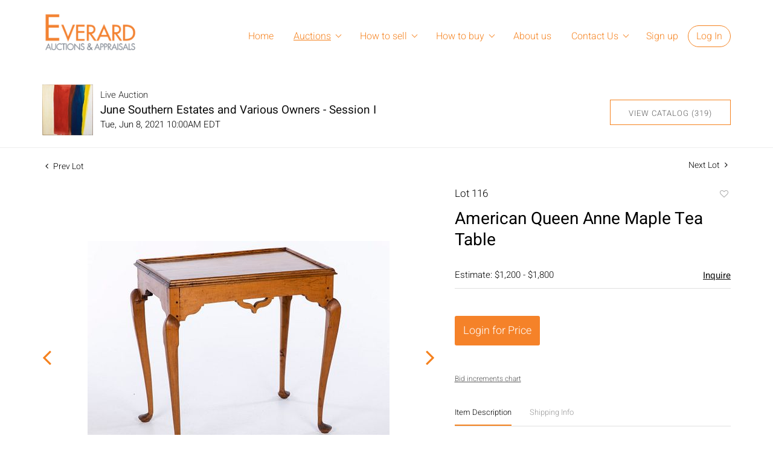

--- FILE ---
content_type: text/html; charset=UTF-8
request_url: https://auctions.everard.com/online-auctions/everard-auctions-and-appraisals/american-queen-anne-maple-tea-table-2240327
body_size: 81529
content:
<!DOCTYPE html>
<html lang="en">
    <head>
        <link rel="shortcut icon" href="https://s1.img.bidsquare.com/site/favicon/m/10.png?t=1MA1UY ">
                <link rel="apple-touch-icon" href="https://s1.img.bidsquare.com/site/favicon/m/10.png?t=1MA1UY">
        <link rel="apple-touch-icon-precomposed" href="https://s1.img.bidsquare.com/site/favicon/m/10.png?t=1MA1UY">
        <meta name="viewport" content="width=device-width, initial-scale=1, maximum-scale=1, user-scalable=no"/><meta name="description" content="Bid on American Queen Anne Maple Tea Table sold at auction by Everard Auctions and Appraisals 116 on 8th June Property from a Savannah, GA Estate Relocated from Windham, CTDescription: American Queen Anne Maple Tea Table, the rectangular top with raised rim above a frieze with central pierced apron, raised on..."/><meta name="keywords" content="20th Century,Tables &amp; Consoles,Furniture,Tables &amp; Consoles"/><meta property="fb:app_id" content="2021466541405910"/><meta property="og:type" content="website"/><meta property="og:url" content="https://auctions.everard.com/online-auctions/everard-auctions-and-appraisals/american-queen-anne-maple-tea-table-2240327"/><meta property="og:title" content="American Queen Anne Maple Tea Table"/><meta property="og:description" content="Property from a Savannah, GA Estate Relocated from Windham, CTDescription: American Queen Anne Maple Tea Table, the rectangular top with raised rim above a frieze with central pierced apron, raised on pronounced cabriole legs ending in pad feet.Measurements: Height: 29 1/2 in. x Width: at widest point 30 1/4 in. x Depth: 20 in."/><meta property="og:image" content="https://s1.img.bidsquare.com/item/l/8530/8530023.jpeg?t=1LKtC8"/><meta property="twitter:card" content="summary"/><meta property="twitter:site" content="@bidsquare"/><meta property="twitter:title" content="American Queen Anne Maple Tea Table"/><meta property="twitter:description" content="Property from a Savannah, GA Estate Relocated from Windham, CTDescription: American Queen Anne Maple Tea Table, the rectangular top with raised rim above a frieze with central pierced apron, raised on pronounced cabriole legs ending in pad feet.Measurements: Height: 29 1/2 in. x Width: at widest point 30 1/4 in. x Depth: 20 in."/><meta property="twitter:image" content="https://s1.img.bidsquare.com/item/l/8530/8530023.jpeg?t=1LKtC8"/><meta charset="UTF-8"/><meta http-equiv="X-UA-Compatible" content="IE=edge"/><link rel="canonical" href="https://auctions.everard.com/online-auctions/everard-auctions-and-appraisals/american-queen-anne-maple-tea-table-2240327"/><link rel="alternate" hreflang="x-default" href="https://auctions.everard.com/online-auctions/everard-auctions-and-appraisals/american-queen-anne-maple-tea-table-2240327"/><link rel="alternate" hreflang="en" href="https://auctions.everard.com/online-auctions/everard-auctions-and-appraisals/american-queen-anne-maple-tea-table-2240327"/>                <title>American Queen Anne Maple Tea Table sold at auction on 8th June  | Everard Auctions and Appraisals</title>
        <script data-react-helmet="true" type="application/ld+json">{
    "@context": "https://schema.org",
    "@type": "Product",
    "productID": "2240327",
    "sku": "2240327",
    "name": "American Queen Anne Maple Tea Table",
    "image": "https://s1.img.bidsquare.com/item/xl/8530/8530023.jpeg",
    "url": "https://auctions.everard.com/online-auctions/everard-auctions-and-appraisals/american-queen-anne-maple-tea-table-2240327",
    "description": "Property from a Savannah, GA Estate Relocated from Windham, CTDescription: American Queen Anne Maple Tea Table, the rectangular top with raised rim above a frieze with central pierced apron, raised on pronounced cabriole legs ending in pad feet.Measurements: Height: 29 1/2 in. x Width: at widest point 30 1/4 in. x Depth: 20 in.",
    "offers": {
        "@type": "Offer",
        "url": "https://auctions.everard.com/online-auctions/everard-auctions-and-appraisals/american-queen-anne-maple-tea-table-2240327",
        "price": 900,
        "priceCurrency": "USD",
        "availabilityEnds": "2021-06-08T10:00:00-04:00 EDT",
        "priceValidUntil": "2021-06-08T10:00:00-04:00 EDT",
        "availability": "SoldOut"
    }
}</script>        <script type="text/javascript">
                        pageLoadServerTime = 1768753337145;
            pageLoadServerTimeElapsedStart = (new Date()).getTime();
        </script>
        <link rel="stylesheet" type="text/css" href="https://auctions.everard.com/public/themes/common/css/bootstrap.min.css?t=1761753286" />
<link rel="stylesheet" type="text/css" href="https://auctions.everard.com/public/themes/common/css/fonts/icon-font.css?t=1761753286" />
<link rel="stylesheet" type="text/css" href="https://stackpath.bootstrapcdn.com/font-awesome/4.7.0/css/font-awesome.min.css" />
<link rel="stylesheet" type="text/css" href="https://auctions.everard.com/public/themes/default/css/theme.css?t=1762470181" />
<link rel="stylesheet" type="text/css" href="https://auctions.everard.com/public/themes/default/css/theme-responsive.css?t=1761753286" />
<link rel="stylesheet" type="text/css" href="https://auctions.everard.com/public/themes/default/css/theme-dev.css?t=1761753286" />
<link rel="stylesheet" type="text/css" href="https://auctions.everard.com/public/js/magiczoomplus/5.3.7/magiczoomplus.css?t=1761753285" />
<link rel="stylesheet" type="text/css" href="https://auctions.everard.com/public/css/jquery-ui.css?t=1761753285" />
<link rel="stylesheet" type="text/css" href="https://auctions.everard.com/public/css/atc-base.css?t=1761753285" />
<link rel="stylesheet" type="text/css" href="https://auctions.everard.com/public/themes/default/css/item-details.css?t=1761753286" />
<link rel="stylesheet" type="text/css" href="https://auctions.everard.com/public/themes/common/css/component/popup.css?t=1761753286" />
<link rel="stylesheet" type="text/css" href="https://auctions.everard.com/public/themes/common/css/fonts/heebo.css?t=1761753286" />
<style>
:root {--main-button-color:#f58229}
:root {--main-button-color-hover:#d86c0e}
:root {--main-btn-text:#ffffff}
:root {--secondary-button-color:#ffffff}
:root {--secondary-button-color-hover:#f78522}
:root {--secondary-btn-text:#5e5e5e}
:root {--theme-color:#f5821f}
:root {--link-color-hover:#c05d07}
:root {--reg-aprv-btn-txt:#00cd35}
:root {--pending-text:#ff9f00}
:root {--pending-btn-bg:rgba(204, 204, 204, 0.2)}
:root {--font-main:Heebo-Regular}
:root {--font-secondary:Heebo-Light}</style>
<style>body{ margin: 0; padding: 0 !important; font-family: var(--font-secondary); font-size: 14px; color: #222222; }
img{max-width: 100%;}
a{text-decoration: none;}
.container{ max-width: 1170px; margin: auto; width: 100%;  box-sizing: border-box;}
.header { padding: 20px 0; position: sticky !important; top: 0 !important; margin-top: 0; background: #fff; border: 0;z-index: 10;}
.header .container{display: flex;}
.nav-part{flex-grow: 2; text-align: right;}
.nav-part ul { margin: 0; padding: 0; display: inline-block; position: relative;}
.nav-part ul li { display: inline-block; position: relative;}
.nav-part ul li a { display: inline-block; padding: 28px 15px; color: #F5821F; font-size: 16px;}
@media only screen and (min-width: 991px) {
   .nav-part ul li:hover a{text-decoration: underline; text-underline-offset: 0.3em;}
   .nav-part ul li:hover ul.sub-nav{display: block;}
}
ul.sub-nav {position: absolute; background: #f5821f; left: 0; top: 60px; display: none; padding: 8px 16px; animation: none; text-align: left; width: 180px; box-sizing: border-box;}
ul.sub-nav li{display: block;}
ul.sub-nav li a { padding: 4px 0; white-space: nowrap; text-transform: capitalize; text-decoration: none !important; color: #fff;}
ul.sub-nav li a:hover {color: #ffdfc4;}
.nav-part ul li .my-account-btn a { padding: 5px 13px; display: inline-block; color: #F5821F;}
.nav-part ul li .my-account-btn .login-link:hover { background: #fff6ed; transition: 0.3s;}
.my-account-btn a:last-child { border: 1px solid #F5821F; border-radius: 30px; text-decoration: none !important;}
.footer{ background: #EDEDED; padding: 27px 0; color: #505050; font-size: 13px;}
.footer .container{ display: table; width: 100%; clear: both;}
.footer-logo{ float: left; margin: 0 36px 0 0;}
.footer-copyright{ float: left; width: calc(100% - 280px);}
.privacy{ float: left; margin-top: 10px;}
.poweredby-sec{float: right; margin-top: 11px;}
.poweredby-sec img{ vertical-align: middle; margin-left: 20px;max-width: 163px;}
@keyframes bounce-in {
   0% { opacity: 0; transform: scale(0.3);}
   50% { opacity: 1; transform: scale(1.5);}
   70% { transform: scale(.9); }
   100% { transform: scale(1); }
}
.smart-scroll{ position: fixed; top: 0; right: 0; left: 0; z-index: 1030;}
.scrolled-down{ opacity: 0; transition: all 0.3s ease-in-out;}
.scrolled-up{opacity: 1; transition: all 0.3s ease-in-out;}
.hamb-btn {display: none; z-index: 1; position: relative; position: absolute; right: 14px; top: 18px;}
.hamb-btn svg{fill:#9ccf57;}
.nav-icon-5{ width: 35px; height: 30px; margin: 10px 10px; position: relative; cursor: pointer; display: inline-block;}
.nav-icon-5 span{ background-color:#F5821F; position: absolute; transition: .3s cubic-bezier(.8, .5, .2, 1.4); width:100%; height: 4px; transition-duration: 500ms;}
.nav-icon-5 span:nth-child(1){ top:0px; left: 0px;}
.nav-icon-5 span:nth-child(2){ top:13px; left: 0px; opacity:1;}
.nav-icon-5 span:nth-child(3){ bottom:0px; left: 0px;   }
.nav-icon-5.open span:nth-child(1){ transform: rotate(45deg); top: 13px;}
.nav-icon-5.open span:nth-child(2){opacity:0;}
.nav-icon-5.open span:nth-child(3){ transform: rotate(-45deg); top: 13px;}
.nav-part.open{ position: fixed; width: 50%; height: 100%; right: 0; top: 0; background: rgb(255, 255, 255, 0.96); text-align: left; display: block; min-width: 260px; overflow: auto;}
.nav-part ul li.is-active a{ text-decoration: underline;text-underline-offset: 0.3em;}
.logo-part a {display: inline-block;}
.logo-part a img {max-width: 161px;}
.footer{font-family: 'Heebo', sans-serif; font-size: 12px;}
.footer-logo img{max-width: 126px;}
.footer a {color: inherit;}
.footer a:hover {color: #888888;}
.poweredby-sec a {display: inline-block;}
.footer-links {margin-left: 20px;}
.footer-links a{display: inline-block; margin: 0 5px; text-decoration: underline;}
.footer-copyright p{margin-top: 13px; display: inline-block;}
.here-subnav:after {  content: ""; position: absolute; right: 14px; top: 34px; border: solid #f5821f; border-width: 0 1px 1px 0; display: inline-block; padding: 3px; transform: rotate(45deg); -webkit-transform: rotate(45deg);}
.my-account-btn span {display: inline-block;}
.nav-part ul li .my-account-link {border: 0;border-radius: 0;}
.nav-part ul li .logout-btn-front { color: #f58648; padding: 10px 16px; border: 1px solid #f58648; border-radius: 30px;text-transform: capitalize;font-size: inherit; font-family: inherit;}
.my-account {text-align: left !important;}
.nav-part ul li.here-subnav a {padding-right: 30px;}

@media only screen and (min-width: 991px) and (max-width: 1050px) {
   .nav-part ul li a{padding: 28px 10px;}
   .nav-part ul li .my-account-btn a{padding: 10px 10px;}
   .nav-part ul li.here-subnav a {padding-right: 26px;}
   .here-subnav:after{right: 11px;}
}
@media only screen and (max-width: 991px) {
   .header{padding: 10px 0;box-shadow: 0 0 10px -5px #000;}
   .hamb-btn{display: block;top: 24px;}
   .smart-scroll{position: relative;}
   .nav-part ul li, .nav-part > ul { display: block; }
   ul.sub-nav{position: relative; top: 0 !important; left: 0; width: 100%;}
   .header .container{ flex-direction: column; }
   .my-account{text-align: center;}
   .nav-part { display: none; padding: 10px;}
   .nav-part ul{ animation: none; top: 80px;}
   .nav-part ul li.dropdown:before{ content: "+"; margin-left: 15px;}
   .nav-part{animation: mobilenav 1s;}
   @keyframes mobilenav {
      0%   {top: 0px; right: -150px; opacity: 0;}
      100% {top: 0px; right: 0px; opacity: 1;}
   }
   .nav-part ul li .my-account-btn a {display: block; border: 0;}
   .openmenu{overflow: hidden;}
   .nav-part ul li a{font-size: 18px; padding: 15px 20px;}
   .nav-part ul li .my-account-btn a{padding: 15px 20px;}
   .logo-part a {margin-top: 6px; display: block; text-align: center;}
   .here-subnav:after{top:21px;}
   .my-account-btn span {display:block;}
   .nav-part ul li .logout-btn-front { border: 0; font-size: 18px; padding: 15px 20px; text-align: left;}
   .is-active .sub-nav {display: block;}
}
@media only screen and (min-width: 768px) and (max-width: 900px) {
   .footer-copyright p{margin: 5px 0; display: block;}

}
@media only screen and (min-width: 768px) and (max-width: 991px) {
   .footer-logo{margin: 0 0 20px 0; text-align: center; float: none;}
   .footer-copyright{margin-right: 10px;}
   .poweredby-sec{margin-top: 12px;}
}
@media only screen and (max-width: 767px) {
   .nav-part ul li a{font-size: 16px;}
   .footer{padding: 14px 0;}
   .footer-copyright, .poweredby-sec{float: none; margin: 10px 0; text-align: center; width: 100%;}
   .footer-copyright p{margin-top: 3px;}
   .nav-part ul li .logout-btn-front { font-size: 16px;}
   form.my-bidsquare-filter-form{display: flex !important;}
}

/* moon */

.auction-list {margin-top:30px;}
.auction-list .auc-list-content .btn-sec .prm-btn {border-radius: 0px !important;}
.auction-list .auc-list-content .btn-sec .scnd-btn {
    border-radius: 0px !important; 
    font-family: var(--font-secondary)!important;
    text-transform: uppercase!important;
    font-weight: 100!important;
    letter-spacing:1px !important;
    font-size: 13px !important;
    border:1px solid var(--theme-color);
}

.auction-list .auc-list-content h1{margin-bottom: 10px !important; padding-bottom:5px !important;}
.auction-list .auc-list-content span { font-family: var(--font-secondary)!important;}

.banner_bottom {padding-bottom: 0px !important;}
.auction-list h1.auction-page-title {font-family: var(--font-main)!important; padding: 10px 0 40px 0px!important; font-size: 36px !important; letter-spacing: 4px!important;}
.event_catalog_banner img {  height: 450px !important; max-height: 450px !important;}
.auctioneer_detail .main_auc_detail h1 { font-size: 19px !important;}
.auction-list .auction-nav ul li a{letter-spacing: 1px!important;}

.auction-list .auc-list-content h1{margin-top: 10px !important;
overflow: hidden; display: -webkit-box; -webkit-line-clamp: 2; -webkit-box-orient: vertical;}

.auction-list .auc-list-content p {overflow: hidden; display: -webkit-box; -webkit-line-clamp: 5; -webkit-box-orient: vertical;}

.catalog_list .catalog_detail .lot_title {font-size: 19px!important; overflow: hidden; display: -webkit-box; -webkit-line-clamp: 2; -webkit-box-orient: vertical;height: auto;height:auto!important}
.catalog_list .result_count {font-size: 18px!important;}
.event_catalog_banner .banner_content h1{margin: 8px 0 8px -2px !important;}
.event_catalog_banner .banner_content label {padding-top: 20px;}

.my-account .account-nav li a {text-transform: none !important;font-size: 14px!important;letter-spacing: 0!important; }
.item-detail ul .text-head p, .item-detail ul .live-pannel p ,.item-detail ul .live-pannel p {font-size: 15px!important;}
.item-detail ul .bidding-sec .enterBid input{border-radius: 0px!important;}

.tab_title ul li a:hover{color: var(--link-color-hover);}
.item_detail .other_lots ul li .auction-detail h2:hover {color: var(--link-color-hover);}

.catalog_list .catalog_detail .lot_Num {font-family: var(--font-secondary)!important;}
.item_detail .item_description .estimated_price {padding-bottom: 10px!important;}
.catalog_list .side_filter .common_tgl ul li label.custom a:hover{color: var(--link-color-hover);}
.item_detail .item_direction a:hover{color: var(--link-color-hover);}
a:hover{color: var(--link-color-hover);}
.tab_title ul li.active a:after{bottom: -21px!important;}
.tab_title {padding: 25px 0 15px!important;}


.banner_bottom ltx {padding-bottom:5px!important;}

.auctioneer .auctioneer_detail .main_auc_detail .auc_timing .time_left ltx{font-family: var(--font-main)}
.item_detail .other_lots ul li .auction-detail span {font-weight: normal !important;}


.item_detail .item_description .item_tabs ul li a {text-transform: none !important;font-size: 13px!important;letter-spacing: 0!important; }
.item_detail .item_description .item_tabs .tab-pane {font-weight: normal!important;font-size:16px!important;}
.item_detail .item_description .item_tabs .tab-pane h4{font-size:16px !important;font-family: var(--font-main);}
.item_detail .item_description .item_tabs .tab-content {font-family: var(--font-secondary);}
.item_detail .item_description .place_bid_area .bidding-price {
  font-family: var(--font-main)!important;}

.item_detail .item_description .place_bid_area .f_item_detail_bid_status{
  font-family: var(--font-main)!important;
  font-size: 16px !important;
}
.auctioneer .auctioneer_detail .main_auc_detail span, .auctioneer .auctioneer_detail .main_auc_detail .auc_timing .start_time, .item_detail .item_direction a,.item_detail .item_description .lot_num {font-family: var(--font-secondary)!important;}


.item_detail .item_description .place_bid_area .bidding-area .place_bid input{    border: 1px solid #e0e0e0;
    border-radius: 0px;}
.item_detail .item_description .place_bid_area .bidding-area .place_bid button{
  border-radius: 0px!important;
  font-family: var(--font-secondary)!important;
  text-transform: uppercase!important;
  font-weight: 100!important;
  letter-spacing:1px !important;
  font-size: 16px !important;
}



.color_green01 {font-family: var(--font-main)!important;}


.item_detail .item_description .place_bid_area {margin-top: 25px!important; }



.catalog_list .side_filter .common_tgl .filter-range input{height: 31px;}

.live_panel .lot_title  {overflow: hidden; display: -webkit-box!important; -webkit-line-clamp: 2; -webkit-box-orient: vertical;}

.live_panel .bidding_box {margin-top:5px;}
.live_panel .lot_desc p {
  font-weight: normal !important;
    margin-top: 15px;}


.catalog_list .sorting {padding-bottom:0px !important;}
.mb-3, .my-3 {padding-bottom:0px !important;}

.event_catalog_banner .banner_content .ended_txt{font-size: 16px;}
.banner_bottom span {font-size:16px  !important;}

.description {font-size:16px!important}


.live_panel .bidding_lots{border-top: 1px solid #000;}
.event_catalog_banner .banner_content .green_t {border-radius: 0px !important; font-size:17px!important}


.banner_bottom span.color_green01, .auction-list .auc-list-content .btn-sec .bidding-time span.color_green01 {color: var(--reg-aprv-btn-txt, #B0BB1A)!important;font-family: var(--primary) !important;}

.color_green01{color: var(--reg-aprv-btn-txt)!important;}

.auction-list .auc-list-content label{ font-family: var(--font-secondary);}
.catalog_list .catalog_detail .bid_amount .place_bid_area button.register_btn{
    border-radius: 0px!important;
    font-family: var(--font-secondary)!important;
    text-transform: uppercase!important;
    font-weight: 100;
    font-size: 13px !important;
  }
.auctioneer .btn-sec a, .auc-list-content .btn-sec .view-catalog-btn {
    border-radius: 0px!important;
    font-family: var(--font-secondary)!important;
    text-transform: uppercase!important;
    font-weight: 100!important;
    letter-spacing:1px !important;
    font-size: 13px !important;
    border:1px solid var(--theme-color);
    padding: 11px 5px 8px 4px;
    color: var(--secondary-btn-text);
}
.modal-content a {text-decoration: underline; color: var(--theme-color) !important;}
.modal-content p {font-family: var(--font-secondary)!important; font-size: 14px !important;}
.message_bar_wrap .message_bar .message_con_wrap .message_bar_txt a {color: var(--main-button-color)!important;}

  .event_catalog_banner .banner_content .scnd-btn {
      border-radius: 0px!important;
      font-family: var(--font-secondary)!important;
      text-transform: uppercase!important;
      font-weight: 100!important;
      letter-spacing:1px !important;
      font-size: 14px !important;
      border:1px solid;
      padding: 8px !important;
}
.banner_bottom .prm-btn {
      border-radius: 0px!important;
      font-family: var(--font-secondary)!important;
      text-transform: uppercase!important;
      font-weight: 100!important;
      letter-spacing:1px !important;
      font-size: 14px !important;}

  .event_catalog_banner .banner_content .prm-btn{
    border-radius: 0px!important;
    font-family: var(--font-secondary)!important;
    text-transform: uppercase!important;
    font-weight: 100!important;
    letter-spacing:1px !important;
    font-size: 16px !important;

  }
  .banner_bottom p {
    font-size: 16px !important;
    line-height: 150% !important;
    margin-bottom: 10px !important;

  }

.catalog_list .side_filter .common_tgl ul li a, .catalog_list .side_filter .common_tgl ul li label.custom {font-size:13px !important}


.auctioneer_detail {
    display: table;
}
.auctioneer_detail .main_auc_detail {
    display: table-cell !important;
    vertical-align: middle;
    position: relative;
    left: 12px;
}
.live_panel .bid_panel_wrap button.register_btn, .live_panel .bid_panel_wrap button.leb{
  border-radius: 0px!important;
  font-family: var(--font-secondary)!important;
  text-transform: uppercase!important;
  font-weight: 100!important;
  letter-spacing:1px !important;
  font-size: 18px !important;
}

.item-detail ul .bidding-sec .enterBid button, .item-detail .registered-auction .text-sec .auction-end a, .account_right .save_action button{
  border-radius: 0px!important;
  font-family: var(--font-secondary)!important;
  text-transform: uppercase!important;
  font-weight: 100;
  font-size: 12px !important;
}
.item-detail ul .bidding-sec .enterBid button.pending {padding:8px 2px;}

.item-detail .registered-auction .text-sec .auction-end a{
    text-align: center;
}
.catalog_list .catalog_detail .bid_amount input::placeholder {
    color: #777777 !important;

}
.catalog_list .catalog_detail .bid_amount input{ border-radius: 0px!important;}

.auc-list-content .event_reg_stat_txt, .auc-list-content .event_stat_txt{
    margin-bottom: 10px;
    font-size: 14px;
}
.catalog_list .sorting {padding-bottom:15px !important;}
.mb-3, .my-3 {padding-bottom:10px !important;}

.item_detail .item_description h1 {
    line-height: 125% !important;
    max-height: inherit !important;
}
.bidding-price div {
    font-family: var(--font-main)
}
.item_detail .item_description .item_tabs .active {
    opacity: 1;
}

.submit button, .submit-button button, .login_reg_page .my_btn_area input[type="submit"], .catalog_detail .bid_amount .place_bid_area button.cleb, .catalog_detail .bid_amount .place_bid_area button.cteb, .catalog_detail .bid_amount .place_bid_area button.cbeb{ border-radius:0px !important}

.item-detail ul .live-pannel span, .item-detail ul .text-head p, .item-detail ul .live-pannel p, .item-detail ul .live-pannel p, .item-detail ul .live-pannel p.date_time, .item-detail ul .bidding-sec .bidPrice .bidLength span,.item-detail ul .text-head h2  { font-family: var(--font-secondary)!important;}
.item-detail ul .live-pannel p.date_time {font-size: 13px !important;}

.item-detail ul .text-head p, .item-detail ul .live-pannel p, .item-detail ul .live-pannel p{overflow: hidden; display: -webkit-box; -webkit-line-clamp: 3; -webkit-box-orient: vertical;}

.item-detail .registered-auction .text-sec .auction-end .green_t{font-size:14px!important}
.item-detail .registered-auction .text-sec .item-title p { font-family: var(--font-secondary)!important;font-size:12px;}

.item-detail .registered-auction .text-sec .item-title a{  border-radius: 0px!important;
  font-family: var(--font-secondary)!important;
  text-transform: uppercase!important;
  font-weight: 100;
  font-size: 14px !important;}


.payment-div .credit_card button,.billing-form button,.payment-div .credit_card{  border-radius: 0px!important;
  font-family: var(--font-secondary)!important;
  text-transform: uppercase!important;
  font-weight: 100;
  font-size: 14px !important;}

.account_left ul li a {
  font-family: var(--font-secondary)!important;
  font-size: 15px !important;}

.live_panel .lot_title{font-size:19px !important}
.live_panel .lot_num{font-family: var(--font-secondary)!important;}









@media only screen and (max-width: 576px){
.auction-list .auc-list-content h1 {
    font-size: 30px;
    line-height: normal;
    margin-bottom:12px;
}
.auction-list .auc-list-content p{
    font-size: 15px;
    line-height: 150%;
    margin-bottom: 10px;
}
.tab_title {padding: 25px 0 0px!important;}

.auction-list .auc-list-content label{
    font-size: 14px!important;
}
.resultTxt {font-size:14px}
.auction-list .auc-list-content .btn-sec .bidding-time span{margin-bottom: 0px !important;}
.catalog_list .catalog_detail .bidding_sec .starting_bid .bid_txt span{margin-bottom: 7px;}

.item_detail .item_direction {margin-bottom: 0px !important;}
.item_detail .item-slider .auction-detail-product ul li {width: 60px!important;height: 60px!important; margin-bottom: 15px!important;}

.item_detail .item_description h1 {margin-bottom:10px; max-height: none!important;line-height: 125%!important;font-size:24px;}

.auctioneer .auctioneer_detail .main_auc_detail {
    width: 72% !important;
}

.checkmark{border-radius: 0px!important;}
.catalog_list .side_filter .common_tgl ul li label.custom span.checkmark {border-radius: 0px!important;}

.message_bar_wrap .message_bar .message_con_wrap .message_bar_txt a {
    color: var(--main-button-color)!important;}


.f_item_myItem_time_left {color:red;}


.auction-list .slider-nav.sync-img .wl-icon-sync-arrow-right { right: 20px;}

.payment_model .submit input[type="submit"] {max-width: 100%;} 

.catalog_list .catalog_detail .like_icon .btn-icon{margin-top: -5px !important;}
.like_icon .btn-icon.btn-icon-heart.wl-icon-heart {color: var(--main-button-color)!important;}
.catalog_list .terms {margin-bottom: 100px;}

.pending {padding: 8px 4px !important;}

}
.item-list-bottom .pending {
	font-size: 13px!important;
}

.item-detail ul .text-sec {text-align:left;} 

.right-align{margin-left: -100px;}

.catalog_list .catalog_detail .like_icon .btn-icon.btn-icon-heart.wl-icon-heart:before{color:#ccc!important;}
.catalog_list .catalog_detail .like_icon .btn-icon { right: -5px !important; top: -5px!important;}

.auction-list .auc-list-content {justify-content: space-around!important;}


/* Update Heading tag css */
.auction-page-title {text-transform: uppercase; letter-spacing: 15px; text-align: center; padding: 25px 0px; font-size: 32px;}
.auction-list .auc-list-content .auc-list-content-title {font-family: var(--font-main, Times New Roman, Times, serif); font-style: normal; font-weight: normal; font-size: 30px; line-height: normal; color: #000000; display: block; margin-bottom: 15px;}
.modal-body .inquire_title{font-family: var(--font-main, Times New Roman, Times, serif); font-style: normal; font-weight: normal; font-size: 26px; line-height: 40px; text-align: center; color: #000000;}
.modal-body .inquire_title {font-size: 36px;}
.item_detail .item_description .item_description-title{font-family: var(--font-main, Times New Roman, Times, serif); font-style: normal; font-weight: normal; font-size: 40px; line-height: 40px; color: #000000; display: block; font-size: 28px; line-height: normal; margin-top: 10px; max-height: 100px; overflow: hidden;}
.delete-account-alert .successfully-delete img {max-width: 40px;}

/* pagination */
@media (min-width: 768px) and (max-width: 824px){
  .pagination li .page-link{padding: 8px !important;}
}

@media only screen and (max-width: 575px){
    .pagination li .page-link{padding: 2px !important; font-size: 12px !important;}
    .pagination li.prev i{margin-right: 5px !important;}
    .pagination li.next i {margin-left: 5px !important;}
    .pagination li.prev, .pagination li.next{text-align: center;}
    .filter-paging-bottom{ padding-left: 0; padding-right: 0; }
}</style>
                    <!-- Google Tag Manager -->
            <script>(function(w,d,s,l,i){w[l]=w[l]||[];w[l].push({'gtm.start':
            new Date().getTime(),event:'gtm.js'});var f=d.getElementsByTagName(s)[0],
            j=d.createElement(s),dl=l!='dataLayer'?'&l='+l:'';j.async=true;j.src=
            'https://www.googletagmanager.com/gtm.js?id='+i+dl;f.parentNode.insertBefore(j,f);
            })(window,document,'script','dataLayer','GTM-5WMD3W');</script>
            <!-- End Google Tag Manager -->
                                            <!--[if lt IE 9]>
            <script type="text/javascript" src="https://auctions.everard.com/public/js/html5shiv.min.js?t=1761753285"></script>
        <![endif]-->
        <script type="text/javascript">
            var setting = {"baseUri":"https:\/\/auctions.everard.com","staticUri":"https:\/\/auctions.everard.com\/public","isMobileWebView":false,"defaultSiteName":"Bidsquare","siteName":"Everard Auctions and Appraisals","webSocket":{"host":"wss:\/\/ws.bidsquare.com","port":null,"debug":false},"reserveMet":[],"reCaptcha":{"v3":{"siteKey":"6LdzL_kcAAAAAHvauH1Jsz3Ux6njeXmqvGBbrqyk"}}};        </script>
                <script type="text/javascript" src="https://auctions.everard.com/public/js/jquery.js?t=1761753285"></script>
<script type="text/javascript" src="https://auctions.everard.com/public/js/functions.js?t=1761753285"></script>
<script type="text/javascript" src="https://auctions.everard.com/public/themes/common/js/popper-v1.min.js?t=1761753286"></script>
<script type="text/javascript" src="https://auctions.everard.com/public/themes/common/js/bootstrap.min.js?t=1761753286"></script>
<script type="text/javascript" src="https://auctions.everard.com/public/themes/default/js/theme.js?t=1761753286"></script>
<script type="text/javascript" src="https://www.google.com/recaptcha/api.js?render=6LdzL_kcAAAAAHvauH1Jsz3Ux6njeXmqvGBbrqyk"></script>
<script type="text/javascript" src="https://auctions.everard.com/public/js/front-common.js?t=1761753285"></script>
<script type="text/javascript" src="https://auctions.everard.com/public/js/tagManager.js?t=1761753286"></script>
<script type="text/javascript" src="https://auctions.everard.com/public/js/script.js?t=1761753286"></script>
<script type="text/javascript" src="https://auctions.everard.com/public/js/bsApi.js?t=1761753285"></script>
<script type="text/javascript" src="https://auctions.everard.com/public/js/jquery.i18n/src/jquery.i18n.js?t=1761753285"></script>
<script type="text/javascript" src="https://auctions.everard.com/public/js/jquery.i18n/src/jquery.i18n.messagestore.js?t=1761753285"></script>
<script type="text/javascript" src="https://auctions.everard.com/public/js/jquery.i18n/src/jquery.i18n.fallbacks.js?t=1761753285"></script>
<script type="text/javascript" src="https://auctions.everard.com/public/js/jquery.i18n/src/jquery.i18n.language.js?t=1761753285"></script>
<script type="text/javascript" src="https://auctions.everard.com/public/js/jquery.i18n/src/jquery.i18n.parser.js?t=1761753285"></script>
<script type="text/javascript" src="https://auctions.everard.com/public/js/jquery.i18n/src/jquery.i18n.emitter.js?t=1761753285"></script>
<script type="text/javascript" src="https://auctions.everard.com/public/js/magiczoomplus/5.3.7/magiczoomplus.js?t=1761753285"></script>
<script type="text/javascript" src="https://auctions.everard.com/public/js/jquery-ui.js?t=1761753285"></script>
<script type="text/javascript" src="https://auctions.everard.com/public/js/client/ws/auctionClient.js?t=1761753285"></script>
<script type="text/javascript" src="https://auctions.everard.com/public/js/client/ws/liveEvent.js?t=1761753285"></script>
<script type="text/javascript" src="https://auctions.everard.com/public/js/atc.min.js?t=1761753285"></script>
<script type="text/javascript">
                $.i18n().load({"en":{"Starting Bid":"Starting Bid","Current Bid":"Current Bid","Start in":"Start in","Starts in":"Starts in","End in":"End in","Bidsquare Bidder":"Bidsquare Bidder","Competing Bidder":"Competing Bidder","Bidder":"Bidder","Click Here to Bid Live":"Click Here to Bid Live","Non-supported browser... Use Chrome, Firefox, or Safari 11+":"Non-supported browser... Use Chrome, Firefox, or Safari 11+","On the Market":"On the Market","You are the highest bidder (%amount%)":"You are the highest bidder (%amount%)","You've been outbid (%amount%)":"You've been outbid (%amount%)","Your max bid (%amount%) is below reserve":"Your max bid (%amount%) is below reserve","You have an absentee bid (%amount%)":"You have an absentee bid (%amount%)","Place Bid":"Place Bid","Place Max Bid":"Place Max Bid","Increase Max Bid":"Increase Max Bid"}});
                
                [{"en":"https:\/\/auctions.everard.com\/public\/js\/jquery.i18n\/messages\/en.json?t=1761753285"}].forEach(function (transArr, i) { $.i18n().load(transArr); });
                $.i18n.rawTranslationMap = {"reserveMetBannerNotification":"On the Market","highestBidNotification":"You are the highest bidder (%amount%)","outBidNotification":"You've been outbid (%amount%)","reserverNotMetNotification":"Your max bid (%amount%) is below reserve","absenteeBidNotification":"You have an absentee bid (%amount%)","placeNextBidButtonTextTimed":"Place Bid","placeMaxBidButtonTextTimed":"Place Max Bid","increaseMaxBidButtonTextTimed":"Increase Max Bid","placeNextBidButtonTextLive":"Place Bid","placeMaxBidbuttonTextLive":"Place Max Bid","increaseMaxBidButtonTextLive":"Increase Max Bid"};
            $(window).load(function(){});</script>
<script type="text/javascript">$(document).ready(function(){
      $(".nav-icon-5").click(function(e){
         e.stopPropagation();
         e.preventDefault();
         $(this).toggleClass("open");
         $(".nav-part").toggleClass("open");
         $("body").toggleClass("openmenu");
      });
       $(document).click(function(e){
         if(!e.target.closest("ul") && $(".nav-part").hasClass("open")){
            $(".nav-part").removeClass("open");
            $("body").removeClass("openmenu");
            $(".nav-icon-5").removeClass("open");
         }
      })

      if ($(window).width() < 991) {
         $('body').on('click','.here-subnav',function(e){
            e.stopPropagation();
            e.preventDefault();
            $('.here-subnav').removeClass('is-active');
            $(this).addClass('is-active');
         });
         $(document).click(function(e){
            if(!e.target.closest("ul") && $(".here-subnav").hasClass("is-active")){
               $(".here-subnav").removeClass("is-active");
            }
         })
      }

      if ($(window).width() > 991) {
         $('.nav-part ul li:nth-child(2)').addClass('is-active');
      }
   });</script>
        <script type="text/javascript">
            if (typeof CKEDITOR !== 'undefined') CKEDITOR.timestamp = (new Date()).getTime(); // force refreshing the CKEditor internal js files
        </script>
    </head>
    <body class="">
        
<div class="wrap">
     
        <div id="loadingDiv" class="loadingDiv" style="display:none;"> </div>
                        <link rel="stylesheet" type="text/css" href="https://fonts.googleapis.com/css2?family=Roboto:wght@400;700&amp;display=swap" />


    <link href="https://fonts.googleapis.com/css2?family=Heebo:wght@400;500&display=swap" rel="stylesheet">
<header class="header">
      <div class="container">
         <div class="logo-part">
            <div class="hamb-btn">
               <div class="icon nav-icon-5">
                  <span></span>
                  <span></span>
                  <span></span>
                </div>
            </div>
            <a href="/"><img src="https://s1.img.bidsquare.com/site/logo/10.png?t=1MA1UY" alt="Everard Logo"></a>            
         </div>
         <div class="nav-part">
            <ul>
               <li><a href="https://www.everard.com/auction/">Home</a></li>
               <li class="here-subnav"><a href="/">Auctions</a>
                  <ul class="sub-nav">
                     <li><a href="/auctions/past">Past Auctions</a></li>
                     <li><a href="/">Upcoming Auctions</a></li>
                     <li><a href="https://www.everard.com/auction/terms-and-conditions-2/">Terms and Conditions</a></li>
                  </ul>
               </li>
               <li class="here-subnav"><a href="https://www.everard.com/auction/how-to-sell/">How to sell</a>
                  <ul class="sub-nav">
                     <li><a href="https://www.everard.com/auction/estimate/">Estimate</a></li>
                     <li><a href="https://www.everard.com/auction/appraisals/">Appraisals</a></li>
                  </ul>
               </li>
               <li class="here-subnav"><a href="https://www.everard.com/auction/how-to-buy/">How to buy</a>
                  <ul class="sub-nav">
                     <li><a href="https://www.everard.com/auction/shipping/">Shipping</a></li>
                     <li><a href="https://www.everard.com/auction/payment/">Payment</a></li>
                  </ul>
               </li>
               <li><a href="https://www.everard.com/auction/about-us/">About us</a></li>
               
               <li class="here-subnav"><a href="https://www.everard.com/auction/contact/">Contact Us</a>
                  <ul class="sub-nav">
                     <li><a href="https://www.everard.com/auction/news/">News</a></li>
                  </ul>
               </li>

               <li>
                  <div class="my-account-btn">
                     <a href="https://auctions.everard.com/user/register" class="signup-link" data-toggle="modal" data-target="#registration_pop">Sign up</a> <a href="https://auctions.everard.com/user/login" class="login-link" data-toggle="modal" data-target="#login_pop">Log In</a>
                  </div>
               </li>
            </ul>
         </div>
      </div>
   </header>            

    


    
    <div class="auctioneer">
      
    <div class="container-lg">
        <div class="row">
            <div class="col-lg-9 col-md-8">
                <div class="auctioneer_detail">
                    <div class="thumb_img">
                        <a href="https://auctions.everard.com/auctions/everard-auctions-and-appraisals/june-southern-estates-and-various-owners---session-i-6992" class="image_hover"><img src="https://s1.img.bidsquare.com/event/main/s/6992.jpeg?t=1LKB0G" alt="Everard Auctions and Appraisals" onerror="loadDefaultImage(this,&#039;thumb&#039;)" /></a>
                    </div>
                    <div class="main_auc_detail">
                        <span>Live Auction</span>
                        <h1><a href="https://auctions.everard.com/auctions/everard-auctions-and-appraisals/june-southern-estates-and-various-owners---session-i-6992" class="event-title">June Southern Estates and Various Owners - Session I</a></h1>
                        <div class="auc_timing">
                            <div class="start_time">Tue, Jun 8, 2021 10:00AM EDT</div>
                                                    </div>
                    </div>
                </div>
            </div>
            <div class="col-lg-3 col-md-4">
                <div class="btn-sec">
                    <a href="https://auctions.everard.com/auctions/everard-auctions-and-appraisals/june-southern-estates-and-various-owners---session-i-6992/catalog#catalog" class="scnd-btn">View Catalog (319)</a>
                </div>
                <br>
                            </div>
        </div>
    </div>
    </div>

<div class="item_detail">
    <div class="container-lg">
        <div class="item_direction">
                        <div class="row">
                <div class="col-6">
                    <a href="https://auctions.everard.com/online-auctions/everard-auctions-and-appraisals/claude-conover-oh-1907-1994-tucub-ceramic-stool-2240326"><i class="fa fa-angle-left" aria-hidden="true"></i> Prev Lot</a>
                </div>
                <div class="col-6">
                    <a href="https://auctions.everard.com/online-auctions/everard-auctions-and-appraisals/george-gardner-symons-the-edge-of-town-2240328" class="float-right">Next Lot <i class="fa fa-angle-right" aria-hidden="true"></i></a>
                </div>
            </div>
                    </div>
        <div class="current_item">
            <div class="row">
                <div class="col-lg-7 col-md-6">
                    <div class="item-slider">
                        <div class="auction-item-img">
            <a class="img-slide-arrow left-slide-btn" data-slide="prev">
            <span class="fa fa-angle-left fa-3x"></span>
        </a>
                   <a id="lot-image" class="MagicZoom main" target="_blank" rel="images" href="https://s1.img.bidsquare.com/item/xl/8530/8530023.jpeg?t=1LKtC8" title="American Queen Anne Maple Tea Table">
                <img src="https://s1.img.bidsquare.com/item/l/8530/8530023.jpeg?t=1LKtC8" class="detailImg" alt="American Queen Anne Maple Tea Table" />            </a>      
                            <a class="img-slide-arrow right-slide-btn" data-slide="next">
            <span class="fa fa-angle-right fa-3x"></span>
        </a>
    </div>
<div class="selectors auction-detail-product">
    <ul>
                        <li><a data-zoom-id="lot-image" href="https://s1.img.bidsquare.com/item/xl/8530/8530023.jpeg?t=1LKtC8" data-image="https://s1.img.bidsquare.com/item/l/8530/8530023.jpeg?t=1LKtC8">
                    <img src="https://s1.img.bidsquare.com/item/s/8530/8530023.jpeg?t=1LKtC8" alt="American Queen Anne Maple Tea Table" />                </a></li>
                                <li><a data-zoom-id="lot-image" href="https://s1.img.bidsquare.com/item/xl/8530/8530024.jpeg?t=1LKtC8" data-image="https://s1.img.bidsquare.com/item/l/8530/8530024.jpeg?t=1LKtC8">
                    <img src="https://s1.img.bidsquare.com/item/s/8530/8530024.jpeg?t=1LKtC8" alt="Image 2 of 13" />                </a></li>
                                <li><a data-zoom-id="lot-image" href="https://s1.img.bidsquare.com/item/xl/8530/8530025.jpeg?t=1LKtC8" data-image="https://s1.img.bidsquare.com/item/l/8530/8530025.jpeg?t=1LKtC8">
                    <img src="https://s1.img.bidsquare.com/item/s/8530/8530025.jpeg?t=1LKtC8" alt="Image 3 of 13" />                </a></li>
                                <li><a data-zoom-id="lot-image" href="https://s1.img.bidsquare.com/item/xl/8530/8530026.jpeg?t=1LKtC8" data-image="https://s1.img.bidsquare.com/item/l/8530/8530026.jpeg?t=1LKtC8">
                    <img src="https://s1.img.bidsquare.com/item/s/8530/8530026.jpeg?t=1LKtC8" alt="Image 4 of 13" />                </a></li>
                                <li><a data-zoom-id="lot-image" href="https://s1.img.bidsquare.com/item/xl/8530/8530027.jpeg?t=1LKtC8" data-image="https://s1.img.bidsquare.com/item/l/8530/8530027.jpeg?t=1LKtC8">
                    <img src="https://s1.img.bidsquare.com/item/s/8530/8530027.jpeg?t=1LKtC8" alt="Image 5 of 13" />                </a></li>
                                <li><a data-zoom-id="lot-image" href="https://s1.img.bidsquare.com/item/xl/8530/8530028.jpeg?t=1LKtC8" data-image="https://s1.img.bidsquare.com/item/l/8530/8530028.jpeg?t=1LKtC8">
                    <img src="https://s1.img.bidsquare.com/item/s/8530/8530028.jpeg?t=1LKtC8" alt="Image 6 of 13" />                </a></li>
                                <li><a data-zoom-id="lot-image" href="https://s1.img.bidsquare.com/item/xl/8530/8530029.jpeg?t=1LKtC8" data-image="https://s1.img.bidsquare.com/item/l/8530/8530029.jpeg?t=1LKtC8">
                    <img src="https://s1.img.bidsquare.com/item/s/8530/8530029.jpeg?t=1LKtC8" alt="Image 7 of 13" />                </a></li>
                                <li><a data-zoom-id="lot-image" href="https://s1.img.bidsquare.com/item/xl/8530/8530030.jpeg?t=1LKtC8" data-image="https://s1.img.bidsquare.com/item/l/8530/8530030.jpeg?t=1LKtC8">
                    <img src="https://s1.img.bidsquare.com/item/s/8530/8530030.jpeg?t=1LKtC8" alt="Image 8 of 13" />                </a></li>
                                <li><a data-zoom-id="lot-image" href="https://s1.img.bidsquare.com/item/xl/8530/8530031.jpeg?t=1LKtC8" data-image="https://s1.img.bidsquare.com/item/l/8530/8530031.jpeg?t=1LKtC8">
                    <img src="https://s1.img.bidsquare.com/item/s/8530/8530031.jpeg?t=1LKtC8" alt="Image 9 of 13" />                </a></li>
                                <li><a data-zoom-id="lot-image" href="https://s1.img.bidsquare.com/item/xl/8530/8530032.jpeg?t=1LKtC8" data-image="https://s1.img.bidsquare.com/item/l/8530/8530032.jpeg?t=1LKtC8">
                    <img src="https://s1.img.bidsquare.com/item/s/8530/8530032.jpeg?t=1LKtC8" alt="Image 10 of 13" />                </a></li>
                                <li><a data-zoom-id="lot-image" href="https://s1.img.bidsquare.com/item/xl/8530/8530033.jpeg?t=1LKtC8" data-image="https://s1.img.bidsquare.com/item/l/8530/8530033.jpeg?t=1LKtC8">
                    <img src="https://s1.img.bidsquare.com/item/s/8530/8530033.jpeg?t=1LKtC8" alt="Image 11 of 13" />                </a></li>
                                <li><a data-zoom-id="lot-image" href="https://s1.img.bidsquare.com/item/xl/8530/8530034.jpeg?t=1LKtC9" data-image="https://s1.img.bidsquare.com/item/l/8530/8530034.jpeg?t=1LKtC9">
                    <img src="https://s1.img.bidsquare.com/item/s/8530/8530034.jpeg?t=1LKtC9" alt="Image 12 of 13" />                </a></li>
                                <li><a data-zoom-id="lot-image" href="https://s1.img.bidsquare.com/item/xl/8530/8530035.jpeg?t=1LKtC9" data-image="https://s1.img.bidsquare.com/item/l/8530/8530035.jpeg?t=1LKtC9">
                    <img src="https://s1.img.bidsquare.com/item/s/8530/8530035.jpeg?t=1LKtC9" alt="Image 13 of 13" />                </a></li>
                    </ul>
</div>                    </div>
                    <div class="social_icon">
                        <ul>
                            <li><a href="https://www.facebook.com/sharer/sharer.php?u=https://auctions.everard.com/online-auctions/everard-auctions-and-appraisals/american-queen-anne-maple-tea-table-2240327"  target="_blank"><i class="fa fa-facebook" aria-hidden="true"></i></a></li><li><a href="https://twitter.com/intent/tweet?url=https://auctions.everard.com/online-auctions/everard-auctions-and-appraisals/american-queen-anne-maple-tea-table-2240327&text=American+Queen+Anne+Maple+Tea+Table" target="_blank"><i class="fa-twitter" aria-hidden="true"></i></a></li><li><a href="https://www.pinterest.com/pin/create/button/?url=https://auctions.everard.com/online-auctions/everard-auctions-and-appraisals/american-queen-anne-maple-tea-table-2240327&description=American+Queen+Anne+Maple+Tea+Table&media=https://s1.img.bidsquare.com/item/l/8530/8530023.jpeg?t=1LKtC8" target="_blank"><i class="fa fa-pinterest" aria-hidden="true"></i></a></li><li><a href="https://www.linkedin.com/sharing/share-offsite/?url=https://auctions.everard.com/online-auctions/everard-auctions-and-appraisals/american-queen-anne-maple-tea-table-2240327" target="_blank"><i class="fa fa-linkedin" aria-hidden="true"></i></a></li><li><a href="#" id="share_item_button"><i class="fa fa-envelope" aria-hidden="true"></i></a><div id="item-share-popup-load" class="item-share-popup"></div></li>                        </ul>
                    </div>
                    
                </div>
                <div class="col-lg-5 col-md-6">
                                        <div class="item_description el_6992">
                                                <div class="row">
                            <div class="col-lg-6 col-6">
                                <div class="lot_num">Lot 116</div>
                            </div>
                            <div class="col-lg-6 col-6">
                                <div class="favourite float-right">
                    <div data-href="https://auctions.everard.com/user/login?fav_item_ref_id=2240327" class="like_icon gtm-click_item fav-item-login btn-icon btn-icon-heart" data-item_id = "2240327" data-type = "2"  data-item_id="2240327"  data-event_id='6992' data-event_status='past' data-event_name='June Southern Estates and Various Owners - Session I'>
                        <a href="javascript:void(0);" class="gtm-click_item"  data-item_id="2240327"  data-event_id='6992' data-event_status='past' data-event_name='June Southern Estates and Various Owners - Session I'>Add to favorite</a>
                    </div>
                </div>
                            </div>
                            <div class="col-lg-12"><h1>American Queen Anne Maple Tea Table</h1></div>
                        </div>
                        <div class="estimated_price">
                            <div class="row">
                                                                <div class="col-lg-9 col-8">
                                    <span>
            Estimate: $1,200 - $1,800    </span>                                </div>
                                                                                                <div class="col-lg-3 col-4">
                                    <a href="javascript:void(0);" id="inquire_block" class="gtm-click_item"  data-item_id="2240327"  data-event_id='6992' data-event_status='past' data-event_name='June Southern Estates and Various Owners - Session I' >Inquire</a>
                                </div>
                                                            </div>
                        </div>
                        <div class="place_bid_area" id="ba_2240327_6992" data-lindex="0" data-stype="view">
                            <div class="bidding-estimate bid-estimate-timer">
	                        	                    </div>
                            <div class="bidding-area"><div class="bidding-price "><button type="button" class="register_btn btn btn-primary f_event_button_view_hammer_price" id="login_to_register0" data-event_id = "6992"  >Login for Price </button>            <script type="text/javascript">
                $(function () {
                    $(document).on('click','#login_to_register0',function (e) {
                        e.preventDefault();
                        var event_ref_id = $(this).data('event_id') ? $(this).data('event_id') : null;
                              // We can clean this code this condition after fix same login script in bidsquare and wl
                            var $loginPopupObj = getPopupObject('login');
                            var $loginForm = $loginPopupObj.find('form');
//                            $loginForm.add('#registation_direct a, .registation_direct a').data('event_ref_id', event_ref_id);
                            $loginForm.data('event_ref_id',event_ref_id);
                            $loginForm.data('scroll_to', $(this).data('scroll_to') ? $(this).data('scroll_to') : null);
                                                        showHidePopup('login',true);
                                            });
                });
            </script>
            </div><div class="bidding-history"></div><div class="place_bid"><input type="hidden" id="live_bid_panel_url" name="live_bid_panel_url" value="https://auctions.everard.com/auctions/everard-auctions-and-appraisals/june-southern-estates-and-various-owners---session-i-6992/bid" /><input type="hidden" id="disable_reserve_price" name="disable_reserve_price" value="1" /></div><div class="bid_related"><div class="txt1"><a href="#chart" class="chart">Bid increments chart</a></div></div></div><style>div.ack_bid_msg{float:right;padding-top:0 !important;}</style>                                <div class="chartlist">
        <h4>Bid Increments</h4>
        <table>
            <colgroup>
                <col width="50%;">
                <col width="50%;">
            </colgroup>
            <thead>
                <tr>
                    <th>Price</th>
                    <th>Bid Increment</th>
                </tr>
            </thead>
            <tbody>
                                                            <tr>
                            <td>$0</td>
                            <td>$10</td>
                        </tr>
                                            <tr>
                            <td>$100</td>
                            <td>$25</td>
                        </tr>
                                            <tr>
                            <td>$500</td>
                            <td>$50</td>
                        </tr>
                                            <tr>
                            <td>$1,000</td>
                            <td>$100</td>
                        </tr>
                                            <tr>
                            <td>$3,000</td>
                            <td>$250</td>
                        </tr>
                                            <tr>
                            <td>$5,000</td>
                            <td>$500</td>
                        </tr>
                                            <tr>
                            <td>$10,000</td>
                            <td>$1,000</td>
                        </tr>
                                            <tr>
                            <td>$30,000</td>
                            <td>$2,500</td>
                        </tr>
                                            <tr>
                            <td>$100,000</td>
                            <td>$5,000</td>
                        </tr>
                                            <tr>
                            <td>$300,000</td>
                            <td>$10,000</td>
                        </tr>
                                                    </tbody>
        </table>
    </div>
                        </div>
                        <div class="item_tabs">
                            <ul class="nav nav-tabs" role="tablist">
    <li class="active tab-desc"><a href="#home" aria-controls="home" role="tab" data-toggle="tab">
            <h2>Item Description</h2>
        </a></li>
                        <li class="tab-shipping-info"><a href="#shippinginformation" aria-controls="dimension" role="tab" data-toggle="tab"><h2>Shipping Info</h2></a></li>
            </ul>
<div class="tab-content">
    <div role="tabpanel" class="tab-pane active" id="home">
                <p><i><strong>Property from a Savannah, GA Estate Relocated from Windham, CT</p></i></strong><p><strong>Description: </strong></p>American Queen Anne Maple Tea Table, the rectangular top with raised rim above a frieze with central pierced apron, raised on pronounced cabriole legs ending in pad feet.<p><strong>Measurements: </strong>Height: 29 1/2 in. x Width: at widest point 30 1/4 in. x Depth: 20 in.                    <div class="condition-report-title clearfix">
                <h4>Condition</h4>                            </div>
            Good restored condition, refinished, chip to top of frieze on side, one tip of pad spliced, age cracks to top, some pegs replaced with dowels.        
        
        
        
        
    </div>
                <div role="tabpanel" class="tab-pane" id="shippinginformation">
            <div class = "shipping_text">
                Buyer Pays Shipping Cost. We recommend that all potential buyers obtain pack/ship estimates prior to bidding. EVERARD AUCTIONS DOES NOT MAINTAIN AN IN-HOUSE SHIPPING DEPARTMENT OR PROVIDE PACK/SHIP QUOTES. For pack/ship quotes on smaller items, we suggest contacting Mike at The UPS Store (tel: 912.604.1682, email: tupss1206@gmail.com ). You may, of course, use any shipper of your choosing. For quotes on larger items please contact Westbrook Moving quotes@westbrookcorp.com or Plycon jjuliano@plyconvanlines.com providing:
Pickup city/state
Deliver to city/state
Description of piece(s)
Lot # and date of auction
Size of each piece(s) in inches: height/width/depth
Picture of the piece(s) if possible
Anything fragile associated with item: marble, glass, mirror, lacquer finish, velvet/mohair fabric etc.
Value to declare for each or all items
Any special assembly needs or flight carry needs at delivery

INTERNATIONAL SHIPPING: Please contact info@everard.com for international shipping quotes BEFORE bidding. Please be advised that international shipping can be costly.            </div>
        </div>
        </div>
<script>
   if ($('#condition_report_download_by_url').length > 0) {
        document.getElementById('condition_report_download_by_url').click();
    }
</script>
                        </div>
                    </div>
                </div>
            </div>
        </div>
        <div class="other_lots" id="otherlots"></div>
    </div>
</div>
<!-- Item detail -->
<script type="text/javascript" src="https://auctions.everard.com/public/js/atc.min.js?t=1761753285"></script>
<link rel="stylesheet" type="text/css" href="https://auctions.everard.com/public/css/atc-base.css?t=1761753285" />
<style>
    .atcb-list {
        margin-top: 2px;
    }
    .atcb-item {
        padding: 5px 0 5px 15px;
    }
    .atcb-item-link {
        font-size: 12px;
    }
    div.ack_bid_msg {
        width: auto;
/*        text-align: right;
        margin-top: 0px;*/
    }
</style>
<script type="text/javascript">
    $(function()
    {
        var $itemDetailsActiveTab = $(".item_tabs ul li a");
        if ($itemDetailsActiveTab.find(".active").length === 0)
        {
            $itemDetailsActiveTab.eq(0).addClass("active");
        }
    });
</script>
<div class="modal fade inquire-form" id="inquire_now" data-backdrop="static" data-keyboard="false" role="dialog" aria-hidden="true" >
            <div class="modal-dialog modal-dialog-centered" role="document">
                <div class="modal-content">
                    <div class="modal-header">
                        
                        <button type="button" class="close" data-dismiss="modal" aria-label="Close"></button>
                    </div>
                    <div class="modal-body ">
                        <h1 class="inquire_title"> Inquire</h1>
<form id="inquire-form" onsubmit="return false;" action="https://auctions.everard.com/inquire/item" method="post">
    <input type="hidden" name="item_id" value="2240327">
    <input type="hidden" name="event_name" value="June Southern Estates and Various Owners - Session I">
    <input type="hidden" name="event_id" value="6992">
    <input type="hidden" name="is_wl_inquire_request" value="1">
    <div id="inquire_error" class="popup_error"> </div>
    <div class="row wl_inquire_div">
        <div class="col-sm-12">
            <div class="form-group">
                <span class="inquire_input"> <input type="text" id="email" name="email" class="form-control" placeholder="Your Email" />  </span>            </div>
        </div>
        <div class="col-sm-12">
            <div class="form-group">
                <span class="inquire_input"> <input type="text" id="uname" name="uname" class="form-control" placeholder="Your Name" />  </span>            </div>
        </div>
        <div class="col-sm-12">
            <div class="form-group">
                <span class="inquire_input"> <select id="inquiryCategory" name="inquiryCategory" class="form-control">
	<option value="dce6f3910b65b6a749161b7f59a70813">Details about item</option>
	<option value="43ba47c8292b857eb42fdf28816bf319">Condition report</option>
	<option value="c31a59f918efd6dd6597a7e53a3d7dfa">Registration/bidding</option>
	<option value="19626c265c4a9ddc85c0e0532cb08512">More Photos</option>
	<option value="6930e8a0c589d566496ac1cfe451e616">I have one to sell</option>
	<option value="50df040018142b7eaecbb3ac1a05aaad">Other</option>
</select>  </span>            </div>
        </div>
               <div class="col-sm-12">
            <div class="form-group">
                <span class="inquire_input"> <input type="text" id="subject" name="subject" class="form-control" placeholder="Subject" />  </span>            </div>
        </div>
        <div class="col-sm-12 inquire_message">
            <div class="form-group">
                <span class="inquire_input"> <textarea id="message" name="message" class="form-control" placeholder="Message"></textarea>  </span>            </div>
        </div>
          </div>
    <div class="submit">
        <button class="btn btn-primary g-recaptcha" data-sitekey="6LdSxEcUAAAAAMHFHsva4aYuB85JqJ42u4lFbo9j" data-callback="getInquireContent1" id="inquire_button">Send</button>
    </div>
</form>
<script src='https://www.google.com/recaptcha/api.js'></script>
<script type="text/javascript">
    function getInquireContent1() {
        getInquireContent(1);
    }
</script>
                    </div>
                </div>
            </div>
        </div><div class="modal fade bid-history-form" id="bid-history" data-backdrop="static" data-keyboard="false" role="dialog" aria-hidden="true" >
            <div class="modal-dialog modal-dialog-centered" role="document">
                <div class="modal-content">
                    <div class="modal-header">
                        
                        <button type="button" class="close" data-dismiss="modal" aria-label="Close"></button>
                    </div>
                    <div class="modal-body ">
                        <div class="bid-box" id="bhd_2240327_6992"></div>
                    </div>
                </div>
            </div>
        </div><div class="modal fade invoice invoice-item-view" id="invoice_popup" data-backdrop="static" data-keyboard="false" role="dialog" aria-hidden="true" >
            <div class="modal-dialog modal-dialog-centered" role="document">
                <div class="modal-content">
                    <div class="modal-header">
                        
                        <button type="button" class="close" data-dismiss="modal" aria-label="Close"></button>
                    </div>
                    <div class="modal-body ">
                        <div class="invoice_popup popup_center" id="invoice_content"></div>

                    </div>
                </div>
            </div>
        </div>
<script type="text/javascript">
        $('#inquire_block').click(function(e){
        e.preventDefault();
                    showHidePopup('login',true);
            });

    $('.condition_report_block').click(function(e){
        e.preventDefault();
                    showHidePopup('login',true);
            });

    $(document).on('change input', '#inquiryCategory', function (e){   
        getInquireContent(0);
    });

            $(document).ready(function(e) {
            var gtmManager = new tagManager({
                eventId : '6992',
                itemId : '2240327',
                eventLabel : 'ITEM_DETAIL',
                customEventTrigger : 'itemEvent',
                eventStatus : 'past'
            });
            gtmManager.pushData();
        });
    
    jQuery(function() {
        MagicZoomPlus.options = {
              'zoom-width' : 400,
              'zoom-height' : 400,
              'zoom-distance' : 11,
              'background-opacity' : 80,
              'slideshow-effect' : 'expand',
              'show-loading' : 'false'
        }
        //$('.aution_item_img a').addClass('MagicZoomPlus');
        //MagicZoomPlus.refresh();
    });

$(document).ready(function(e){
    //Called for set footer margin when bidding panel was sticky at footer.
    bindEventListener(window, 'message', function (event) {
        try {
            var dataEvent = JSON.parse(event.data);
            if (typeof dataEvent.resizeBrowser !== "undefined" && dataEvent.resizeBrowser) {
                setFooterMargin('.mobile_sticky_bid');
            }
        } catch(e) {}
    });

            //Timed Auction Client
        var clientData = {
            connectionID: generateUid(),
            resetItemThumb: false,
            moveToNextItem: false,
            showEventActive: true,
                        siteID: '10',
                        userCurrency: {"symbol":"$","exchange_rate":"1.00"},
                                };
            

    // var $detailImgList = $('.auction-detail-product ul li');
    var curImg = 0;
    $('.auction-item-img .img-slide-arrow').on('click',function(){
        switch($(this).data('slide')) {
            case 'prev':
                // curImg = (curImg - 1 + $detailImgList.length) % $detailImgList.length;
                MagicZoom.prev('lot-image');
                break;
            case 'next':
                // curImg = (curImg + 1 ) % $detailImgList.length;
                MagicZoom.next('lot-image');
                break;
        }
        // $detailImgList.eq(curImg).find('img').click();

    });
    //$('.aution_item_img > a > img').hide();
    //$('.aution_item_img > a > img').eq(curImg).show();
//     $detailImgList.click(function(){
//         $detailImgList.removeClass('on');
//         var $this = $(this);
//         $this.addClass('on');
        
//         var idx = curImg = $this.index();

//         var $thumb = $this.find('img');
//         var bigImg = $thumb.data('bigimg');
//         var zoomImg = $thumb.data('zoomimg');
        
//         var $main = $('.auction-item-img > a.main');
//         $main.attr('href', zoomImg).find('img.detailImg')
//                 .off('load.xlloaded')
//                 .width(500)                         // set width to force thumb to expand to full width
//                 .on('load.xlloaded', function () { 
//                     if ($thumb.attr('src') !== $(this).attr('src')) {
//                         $(this).width("");
//                     } else {
//                         $(this).attr('src', bigImg);
//                     }
//                 })
//                 .attr('src', $thumb.attr('src'))    // load thumb first to give intant feedback that its loading, then load large (in case it takes a little extra time)
//                 ;
//         if (typeof MagicZoomPlus !== 'undefined') MagicZoomPlus.refresh();
// //        $('.aution_item_img > a').eq(curImg).addClass('main-hide');
// //        $('.aution_item_img > a').eq(idx).removeClass('main-hide');
        
// //        curImg = idx;
//     });
    
    //$('.bidding-box .bid_related .txt1 .chart').mouseenter(function(e) {
    $('.bid_related .txt1 .chart').mouseenter(function(e) {
        e.stopPropagation();
        e.preventDefault();
        $('.chartlist').show();
    });
    //$('.bidding-box .bid_related .txt1 .chart').mouseleave(function(e) {
    $('.bid_related .txt1 .chart').mouseleave(function(e) {
        e.stopPropagation();
        e.preventDefault();
        $('.chartlist').hide();
    });
    
      //bid_history_pop > open/close
      $(document).on("click", '#view_bid_history_popup', function(e){
          e.preventDefault();
                    $.ajax({
                url: getUrl('item/biddinghistory/2240327/6992?is_ajax=1'),
                success: function (res) {
                    $('#bhd_2240327_6992').html(res);
                },
                complete: function (res) {
                    showHidePopup('#bid-history',true);
                }
            });
                });
      
      $('.bid_pop_close > img,.bid_btn_area > button').click(function(e){
          e.preventDefault();
          showHidePopup('#bid-history',false);
      });

      $(document).on('click','.inquire_btn',function (e) {
          e.preventDefault();
          getInquireContent(1);
      });
      //getInquireContent(0);

      getOtherlots();

      $('body').on('click', '.invoive-popup', function(e){ 
            e.preventDefault();
            var invoice_id = $(this).data('invoice_id');
            var selector = '#invoice_popup';
            var url = 'https://auctions.everard.com/my-account/items/ajaxinvoicedata?is_ajax=1';
            populateInvoicePopupContent(invoice_id, selector, url);
        });
  });
  
  function getOtherlots(page, offset, next) {
    if (typeof page === 'undefined') {
        page = 1;
    }
    var data = {"item_id" : 2240327, "event_id" : 6992, "offset" :offset, "next":next}
    $.ajax({
        url : 'https://auctions.everard.com/item/otherlots/' + page + '?is_ajax=1',
        method : 'POST',
        dataType  : 'json',
        data : data,
        success : function (res) {
            $('#otherlots').removeClass("other_auction_wrap");
            if (res.lots) $('#otherlots').addClass("other_auction_wrap").html(res.lots);
            var scrollArrowElement = '#otherlots-controls > a.prevPage, #otherlots-controls > a.nextPage';
            $(document).off('click', scrollArrowElement).on('click', scrollArrowElement, function (evt) {
              evt.preventDefault();
              var offset = $(this).data('offset');
              var next = ($(this).hasClass('nextPage'))?1:0;
              getOtherlots(2, offset, next);
            });
        }
    });
  }
    
    

    var emails = [];
    var isSmallerDevice = function ()
    {
        return deviceWidth < 767;
    }

    function getItemShareContent(recaptcha_response) {
        var noEmailEnteredMsg = "Please enter an email to continue.";
        var emailSendFailedMsg = "Your email could not be send, please try again or contact support.";
        if(emails.length > 0) {
            $("#email-notification-msg").html('');
            var optionalmessage = $("#optionalmessage");
            ajax_start();
            $.ajax({
                type: 'POST',
                url: getUrl('item/sendSharedItemEmail/'+'2240327?is_ajax=1'),
                data: {emails: emails, optionalmessage: optionalmessage.val(), 'g-recaptcha-response': recaptcha_response},
                success: function (res, textStatus, jqXHR) {
                    emails = [];
                    $('.recipientemail-wrap').children('div.multiple-email-wrap').remove();
                    $("#recipientemail").val('');
                    optionalmessage.val('');
                    ajax_end();
                       
                        window.location.reload();
                                    },
                error: function (event, xhr) {
                    if(isSmallerDevice()) $("#email-notification-msg").html($emailSendFailedMsg);
                    else  topbar_alert($emailSendFailedMsg);
                    ajax_end();
                }
            });
        } else {
             
                $("#email-notification-msg").html(noEmailEnteredMsg);
                    }
        grecaptcha.reset();
    }

    var prepareEmail = function (elem) {
        emailAddress = elem.val();
        // adding the email address only if they are valid
        if(emailAddress != "" && isValidEmail(emailAddress)) {
            // checking if email is already added.
            if(!emails.includes(emailAddress)) {
                emails.push(emailAddress);
                $('<div class="multiple-email-wrap email-bg"><span title = '+emailAddress+'>'+emailAddress+'</span><button type="button" id = "" class="close_popup removeemail"  aria-label="Close"> </button></div>').insertBefore(elem);
                elem.val('');
            }
        }
    }
    
</script>

<script type="text/javascript">
    var $popupHtmlMobile = "<div class=\"modal fade \" id=\"item-share-modal\" data-backdrop=\"static\" data-keyboard=\"false\" role=\"dialog\" aria-hidden=\"true\"><div class=\"modal-dialog modal-dialog-centered\" role=\"document\"><div class=\"modal-content\"><button type=\"button\" class=\"close_popup\" data-dismiss=\"modal\" aria-label=\"Close\"><\/button><div class=\"modal-body\"><div id =\"email-notification-msg\" class =\"error-msg-box\"><\/div><div class=\"social-media-email-popup\"><label for=\"recipientemail\">Send to <\/label><div class=\"recipientemail-wrap\"><input type=\"text\" multiple name=\"recipientemail\" id=\"recipientemail\" class=\"\" placeholder=\"Enter email address\" value=\"\" \/><\/div><textarea name=\"optionalmessage\" id=\"optionalmessage\" placeholder=\"Add a message\"><\/textarea><button class=\"btn btn-primary g-recaptcha\" data-sitekey=\"6LdSxEcUAAAAAMHFHsva4aYuB85JqJ42u4lFbo9j\" data-callback=\"getItemShareContent\" id=\"sendemail\" type=\"button\" name=\"sendemail\">Send<\/button><script src=\"https:\/\/www.google.com\/recaptcha\/api.js\"><\/script><\/div><\/div><\/div><\/div><\/div>";
    var $popupHtmlDesktop = "<div class=\"social-media-email-popup\">\n        <label for=\"recipientemail\">Send to <\/label>\n    <div class=\"recipientemail-wrap\">\n        <input type=\"text\" multiple name=\"recipientemail\" id=\"recipientemail\" class=\"\" placeholder=\"Enter email address\" value=\"\" \/>\n    <\/div>\n    <textarea name=\"optionalmessage\" id=\"optionalmessage\" placeholder=\"Add a message\"><\/textarea>\n    <button class=\"btn btn-primary g-recaptcha\" data-sitekey=\"6LdSxEcUAAAAAMHFHsva4aYuB85JqJ42u4lFbo9j\" data-callback=\"getItemShareContent\" id=\"sendemail\" type=\"button\" name=\"sendemail\">Send<\/button>\n    <script src=\"https:\/\/www.google.com\/recaptcha\/api.js\"><\/script>\n<\/div>\n\n";

    $(function ()
    {
        $(document).on('click', '#share_item_button', function (e)
        {
            e.preventDefault();
                showHidePopup('login', true);
            });
    })

</script>

    
    
                  <footer class="footer">
      <div class="container">
         <div class="footer-copyright">
            <p>© EVERARD AUCTIONS & APPRAISALS. All Rights Reserved</p>
            <p class="footer-links"><a href="https://www.everard.com/auction/terms-and-conditions-2/">Auction Terms & Conditions</a></p>
         </div>
         <div class="poweredby-sec">
            <a href="https://www.bidsquarecloud.com/">Powered by <img src="https://images.bidsquare.com/cms/files/cloud-logo.png" alt="Powered by"></a>
         </div>
      </div>
   </footer>  


<section class="common-popup">
                        
            <style>
            .modal-body.login_reg_page {
                padding: 0;
            }
            </style>
                        <div class="modal fade login_ms" id="login_pop" data-backdrop="static" data-keyboard="false" role="dialog" aria-hidden="true" >
            <div class="modal-dialog modal-dialog-centered" role="document">
                <div class="modal-content">
                    <div class="modal-header">
                        
                        <button type="button" class="close" data-dismiss="modal" aria-label="Close"></button>
                    </div>
                    <div class="modal-body login_reg_page login_form_page">
                                <div class="sec_login_heading dfl_heading">
            <div class="modal-heading">Login to Everard Auctions and Appraisals</div>
            <p>Please enter your email to login</p>
        </div>
         
        <div class="sec_login_heading rnl_heading" style="display: none;">
            <div class="modal-heading">Login or Create Account</div>
            <p>
                Enter email to create an account to start bidding.            </p>
        </div>
         
<form class="login_form_email" onsubmit="return false;" action="https://auctions.everard.com/user/login/email" method="post" >
    <input type="hidden" id="aTVnZ3NVZCswWDFxV21KYVhMRGM2dz09" name="aTVnZ3NVZCswWDFxV21KYVhMRGM2dz09" value="VmZRRFN3dUpZSlB1U0hxNHoxdWxtdz09" />            <div id="login_error" class="popup_error"></div>
    <div class="form-group">
        <input type="text" id="email_address" name="email_address" class="form-control" autofocus="" placeholder="Email Address" />    </div>
    <div class="submit">
        <button class="login_bnt_email btn btn-primary" name="login_button" type="submit">Continue</button>
    </div>
    <div class="bottom_text">
                <div class="agree_text">
            Don't have an account? <a href="javascript:void(0);" class="show-registration-popup" rel="nofollow">Sign up</a> now        </div>
                            <div class="note_text bsq_acc_suggest">Have a Bidsquare account? Enter your Bidsquare email above.</div>
            </div>
</form>
<script type="text/javascript">
    $(function()
    {
            });
</script>



                    </div>
                </div>
            </div>
        </div>            
        
                    <div class="modal fade forgot_pwd" id="forgot_pwd_pop" data-backdrop="static" data-keyboard="false" role="dialog" aria-hidden="true" >
            <div class="modal-dialog modal-dialog-centered" role="document">
                <div class="modal-content">
                    <div class="modal-header">
                        
                        <button type="button" class="close" data-dismiss="modal" aria-label="Close"></button>
                    </div>
                    <div class="modal-body login_reg_page">
                        <div class="form_area forgot_password_form_page"><div class="forgotpass-form-container">
    <div class="modal-heading default-heading  ">Forgot your password?</div>
    <div class="modal-heading reset-heading  hide_div ">Reset Password</div>
    <form id="forgot-form" class="request_setup_form" onsubmit="return false;" action="https://auctions.everard.com/user/requestsetup" method="post">
                <div class="input_area">
            <div class="security_msg  hide_div "></div>
            <div class="form-group fp-original-field  ">
                <div class="forgot_text_area">
                    <p>Please enter email address you registered with and we will email you a link to reset your password.</p>
                </div>
                <input type="text" id="email" name="email" class="form-control" placeholder="Email Address" />            </div>  
            <div class="fp-modify-field  hide_div ">
                <p>
                    <section-email></section-email>
                    <a href="javascript:void(0)" class="reset-email-addr" data-udef="forgot_password"><i class="fa fa-pencil form-edit-icon" aria-hidden="true"></i></a>
                </p>
            </div>
            <div id="login_error" class="popup_error"> </div>
            <div class="submit">
                <input type="submit" id="submit" name="submit" value="Reset Password" class="btn btn-primary" />            </div>
        </div>
    </form>
    <div class="dnt_hv_ac">
        <p><a href="javascript:void(0);" class="show-login-popup">Back to Log in</a></p>
    </div>
    <script type="text/javascript">
        $(function()
        {
                    });
    </script>
</div></div>
                    </div>
                </div>
            </div>
        </div>        
                    <div class="modal fade signup_ms" id="registration_pop" data-backdrop="static" data-keyboard="false" role="dialog" aria-hidden="true" >
            <div class="modal-dialog modal-dialog-centered" role="document">
                <div class="modal-content">
                    <div class="modal-header">
                        
                        <button type="button" class="close" data-dismiss="modal" aria-label="Close"></button>
                    </div>
                    <div class="modal-body login_reg_page">
                        <div class="form_area register_form_page"><div class="modal-heading">Let&#039;s get started</div>
<p>
    Enter email to create an account to start bidding.</p>

<form class="register_form_email" onsubmit="return false;" action="https://auctions.everard.com/user/register/email" method="post">
    <input type="hidden" id="aTVnZ3NVZCswWDFxV21KYVhMRGM2dz09" name="aTVnZ3NVZCswWDFxV21KYVhMRGM2dz09" value="VmZRRFN3dUpZSlB1U0hxNHoxdWxtdz09" />        <div id="register_error" class="popup_error"> </div>
    <div class="form-group">
                <input type="text" id="email" name="email" value="" class="form-control" autofocus="" placeholder="Email Address" />    </div>
    <div class="submit">
        <button class="register_bnt_email btn btn-primary" name="register_button" type="submit">Continue</button>
    </div>
    <div class="bottom_text">
                    <div class="signin-area dnt_hv_ac note_text bsq_acc_suggest">
                <p>Already have an account? <a href="javascript:void(0);" class="registration-login">Click here to log in</a></p>
            </div>
            </div>
</form>
<script type="text/javascript">
    $(function()
    {
            });
</script>

</div>
                    </div>
                </div>
            </div>
        </div>                </section>
    
</div>
    </body>
</html>


--- FILE ---
content_type: text/html; charset=utf-8
request_url: https://www.google.com/recaptcha/api2/anchor?ar=1&k=6LdzL_kcAAAAAHvauH1Jsz3Ux6njeXmqvGBbrqyk&co=aHR0cHM6Ly9hdWN0aW9ucy5ldmVyYXJkLmNvbTo0NDM.&hl=en&v=PoyoqOPhxBO7pBk68S4YbpHZ&size=invisible&anchor-ms=20000&execute-ms=30000&cb=o5czf3crlmut
body_size: 48850
content:
<!DOCTYPE HTML><html dir="ltr" lang="en"><head><meta http-equiv="Content-Type" content="text/html; charset=UTF-8">
<meta http-equiv="X-UA-Compatible" content="IE=edge">
<title>reCAPTCHA</title>
<style type="text/css">
/* cyrillic-ext */
@font-face {
  font-family: 'Roboto';
  font-style: normal;
  font-weight: 400;
  font-stretch: 100%;
  src: url(//fonts.gstatic.com/s/roboto/v48/KFO7CnqEu92Fr1ME7kSn66aGLdTylUAMa3GUBHMdazTgWw.woff2) format('woff2');
  unicode-range: U+0460-052F, U+1C80-1C8A, U+20B4, U+2DE0-2DFF, U+A640-A69F, U+FE2E-FE2F;
}
/* cyrillic */
@font-face {
  font-family: 'Roboto';
  font-style: normal;
  font-weight: 400;
  font-stretch: 100%;
  src: url(//fonts.gstatic.com/s/roboto/v48/KFO7CnqEu92Fr1ME7kSn66aGLdTylUAMa3iUBHMdazTgWw.woff2) format('woff2');
  unicode-range: U+0301, U+0400-045F, U+0490-0491, U+04B0-04B1, U+2116;
}
/* greek-ext */
@font-face {
  font-family: 'Roboto';
  font-style: normal;
  font-weight: 400;
  font-stretch: 100%;
  src: url(//fonts.gstatic.com/s/roboto/v48/KFO7CnqEu92Fr1ME7kSn66aGLdTylUAMa3CUBHMdazTgWw.woff2) format('woff2');
  unicode-range: U+1F00-1FFF;
}
/* greek */
@font-face {
  font-family: 'Roboto';
  font-style: normal;
  font-weight: 400;
  font-stretch: 100%;
  src: url(//fonts.gstatic.com/s/roboto/v48/KFO7CnqEu92Fr1ME7kSn66aGLdTylUAMa3-UBHMdazTgWw.woff2) format('woff2');
  unicode-range: U+0370-0377, U+037A-037F, U+0384-038A, U+038C, U+038E-03A1, U+03A3-03FF;
}
/* math */
@font-face {
  font-family: 'Roboto';
  font-style: normal;
  font-weight: 400;
  font-stretch: 100%;
  src: url(//fonts.gstatic.com/s/roboto/v48/KFO7CnqEu92Fr1ME7kSn66aGLdTylUAMawCUBHMdazTgWw.woff2) format('woff2');
  unicode-range: U+0302-0303, U+0305, U+0307-0308, U+0310, U+0312, U+0315, U+031A, U+0326-0327, U+032C, U+032F-0330, U+0332-0333, U+0338, U+033A, U+0346, U+034D, U+0391-03A1, U+03A3-03A9, U+03B1-03C9, U+03D1, U+03D5-03D6, U+03F0-03F1, U+03F4-03F5, U+2016-2017, U+2034-2038, U+203C, U+2040, U+2043, U+2047, U+2050, U+2057, U+205F, U+2070-2071, U+2074-208E, U+2090-209C, U+20D0-20DC, U+20E1, U+20E5-20EF, U+2100-2112, U+2114-2115, U+2117-2121, U+2123-214F, U+2190, U+2192, U+2194-21AE, U+21B0-21E5, U+21F1-21F2, U+21F4-2211, U+2213-2214, U+2216-22FF, U+2308-230B, U+2310, U+2319, U+231C-2321, U+2336-237A, U+237C, U+2395, U+239B-23B7, U+23D0, U+23DC-23E1, U+2474-2475, U+25AF, U+25B3, U+25B7, U+25BD, U+25C1, U+25CA, U+25CC, U+25FB, U+266D-266F, U+27C0-27FF, U+2900-2AFF, U+2B0E-2B11, U+2B30-2B4C, U+2BFE, U+3030, U+FF5B, U+FF5D, U+1D400-1D7FF, U+1EE00-1EEFF;
}
/* symbols */
@font-face {
  font-family: 'Roboto';
  font-style: normal;
  font-weight: 400;
  font-stretch: 100%;
  src: url(//fonts.gstatic.com/s/roboto/v48/KFO7CnqEu92Fr1ME7kSn66aGLdTylUAMaxKUBHMdazTgWw.woff2) format('woff2');
  unicode-range: U+0001-000C, U+000E-001F, U+007F-009F, U+20DD-20E0, U+20E2-20E4, U+2150-218F, U+2190, U+2192, U+2194-2199, U+21AF, U+21E6-21F0, U+21F3, U+2218-2219, U+2299, U+22C4-22C6, U+2300-243F, U+2440-244A, U+2460-24FF, U+25A0-27BF, U+2800-28FF, U+2921-2922, U+2981, U+29BF, U+29EB, U+2B00-2BFF, U+4DC0-4DFF, U+FFF9-FFFB, U+10140-1018E, U+10190-1019C, U+101A0, U+101D0-101FD, U+102E0-102FB, U+10E60-10E7E, U+1D2C0-1D2D3, U+1D2E0-1D37F, U+1F000-1F0FF, U+1F100-1F1AD, U+1F1E6-1F1FF, U+1F30D-1F30F, U+1F315, U+1F31C, U+1F31E, U+1F320-1F32C, U+1F336, U+1F378, U+1F37D, U+1F382, U+1F393-1F39F, U+1F3A7-1F3A8, U+1F3AC-1F3AF, U+1F3C2, U+1F3C4-1F3C6, U+1F3CA-1F3CE, U+1F3D4-1F3E0, U+1F3ED, U+1F3F1-1F3F3, U+1F3F5-1F3F7, U+1F408, U+1F415, U+1F41F, U+1F426, U+1F43F, U+1F441-1F442, U+1F444, U+1F446-1F449, U+1F44C-1F44E, U+1F453, U+1F46A, U+1F47D, U+1F4A3, U+1F4B0, U+1F4B3, U+1F4B9, U+1F4BB, U+1F4BF, U+1F4C8-1F4CB, U+1F4D6, U+1F4DA, U+1F4DF, U+1F4E3-1F4E6, U+1F4EA-1F4ED, U+1F4F7, U+1F4F9-1F4FB, U+1F4FD-1F4FE, U+1F503, U+1F507-1F50B, U+1F50D, U+1F512-1F513, U+1F53E-1F54A, U+1F54F-1F5FA, U+1F610, U+1F650-1F67F, U+1F687, U+1F68D, U+1F691, U+1F694, U+1F698, U+1F6AD, U+1F6B2, U+1F6B9-1F6BA, U+1F6BC, U+1F6C6-1F6CF, U+1F6D3-1F6D7, U+1F6E0-1F6EA, U+1F6F0-1F6F3, U+1F6F7-1F6FC, U+1F700-1F7FF, U+1F800-1F80B, U+1F810-1F847, U+1F850-1F859, U+1F860-1F887, U+1F890-1F8AD, U+1F8B0-1F8BB, U+1F8C0-1F8C1, U+1F900-1F90B, U+1F93B, U+1F946, U+1F984, U+1F996, U+1F9E9, U+1FA00-1FA6F, U+1FA70-1FA7C, U+1FA80-1FA89, U+1FA8F-1FAC6, U+1FACE-1FADC, U+1FADF-1FAE9, U+1FAF0-1FAF8, U+1FB00-1FBFF;
}
/* vietnamese */
@font-face {
  font-family: 'Roboto';
  font-style: normal;
  font-weight: 400;
  font-stretch: 100%;
  src: url(//fonts.gstatic.com/s/roboto/v48/KFO7CnqEu92Fr1ME7kSn66aGLdTylUAMa3OUBHMdazTgWw.woff2) format('woff2');
  unicode-range: U+0102-0103, U+0110-0111, U+0128-0129, U+0168-0169, U+01A0-01A1, U+01AF-01B0, U+0300-0301, U+0303-0304, U+0308-0309, U+0323, U+0329, U+1EA0-1EF9, U+20AB;
}
/* latin-ext */
@font-face {
  font-family: 'Roboto';
  font-style: normal;
  font-weight: 400;
  font-stretch: 100%;
  src: url(//fonts.gstatic.com/s/roboto/v48/KFO7CnqEu92Fr1ME7kSn66aGLdTylUAMa3KUBHMdazTgWw.woff2) format('woff2');
  unicode-range: U+0100-02BA, U+02BD-02C5, U+02C7-02CC, U+02CE-02D7, U+02DD-02FF, U+0304, U+0308, U+0329, U+1D00-1DBF, U+1E00-1E9F, U+1EF2-1EFF, U+2020, U+20A0-20AB, U+20AD-20C0, U+2113, U+2C60-2C7F, U+A720-A7FF;
}
/* latin */
@font-face {
  font-family: 'Roboto';
  font-style: normal;
  font-weight: 400;
  font-stretch: 100%;
  src: url(//fonts.gstatic.com/s/roboto/v48/KFO7CnqEu92Fr1ME7kSn66aGLdTylUAMa3yUBHMdazQ.woff2) format('woff2');
  unicode-range: U+0000-00FF, U+0131, U+0152-0153, U+02BB-02BC, U+02C6, U+02DA, U+02DC, U+0304, U+0308, U+0329, U+2000-206F, U+20AC, U+2122, U+2191, U+2193, U+2212, U+2215, U+FEFF, U+FFFD;
}
/* cyrillic-ext */
@font-face {
  font-family: 'Roboto';
  font-style: normal;
  font-weight: 500;
  font-stretch: 100%;
  src: url(//fonts.gstatic.com/s/roboto/v48/KFO7CnqEu92Fr1ME7kSn66aGLdTylUAMa3GUBHMdazTgWw.woff2) format('woff2');
  unicode-range: U+0460-052F, U+1C80-1C8A, U+20B4, U+2DE0-2DFF, U+A640-A69F, U+FE2E-FE2F;
}
/* cyrillic */
@font-face {
  font-family: 'Roboto';
  font-style: normal;
  font-weight: 500;
  font-stretch: 100%;
  src: url(//fonts.gstatic.com/s/roboto/v48/KFO7CnqEu92Fr1ME7kSn66aGLdTylUAMa3iUBHMdazTgWw.woff2) format('woff2');
  unicode-range: U+0301, U+0400-045F, U+0490-0491, U+04B0-04B1, U+2116;
}
/* greek-ext */
@font-face {
  font-family: 'Roboto';
  font-style: normal;
  font-weight: 500;
  font-stretch: 100%;
  src: url(//fonts.gstatic.com/s/roboto/v48/KFO7CnqEu92Fr1ME7kSn66aGLdTylUAMa3CUBHMdazTgWw.woff2) format('woff2');
  unicode-range: U+1F00-1FFF;
}
/* greek */
@font-face {
  font-family: 'Roboto';
  font-style: normal;
  font-weight: 500;
  font-stretch: 100%;
  src: url(//fonts.gstatic.com/s/roboto/v48/KFO7CnqEu92Fr1ME7kSn66aGLdTylUAMa3-UBHMdazTgWw.woff2) format('woff2');
  unicode-range: U+0370-0377, U+037A-037F, U+0384-038A, U+038C, U+038E-03A1, U+03A3-03FF;
}
/* math */
@font-face {
  font-family: 'Roboto';
  font-style: normal;
  font-weight: 500;
  font-stretch: 100%;
  src: url(//fonts.gstatic.com/s/roboto/v48/KFO7CnqEu92Fr1ME7kSn66aGLdTylUAMawCUBHMdazTgWw.woff2) format('woff2');
  unicode-range: U+0302-0303, U+0305, U+0307-0308, U+0310, U+0312, U+0315, U+031A, U+0326-0327, U+032C, U+032F-0330, U+0332-0333, U+0338, U+033A, U+0346, U+034D, U+0391-03A1, U+03A3-03A9, U+03B1-03C9, U+03D1, U+03D5-03D6, U+03F0-03F1, U+03F4-03F5, U+2016-2017, U+2034-2038, U+203C, U+2040, U+2043, U+2047, U+2050, U+2057, U+205F, U+2070-2071, U+2074-208E, U+2090-209C, U+20D0-20DC, U+20E1, U+20E5-20EF, U+2100-2112, U+2114-2115, U+2117-2121, U+2123-214F, U+2190, U+2192, U+2194-21AE, U+21B0-21E5, U+21F1-21F2, U+21F4-2211, U+2213-2214, U+2216-22FF, U+2308-230B, U+2310, U+2319, U+231C-2321, U+2336-237A, U+237C, U+2395, U+239B-23B7, U+23D0, U+23DC-23E1, U+2474-2475, U+25AF, U+25B3, U+25B7, U+25BD, U+25C1, U+25CA, U+25CC, U+25FB, U+266D-266F, U+27C0-27FF, U+2900-2AFF, U+2B0E-2B11, U+2B30-2B4C, U+2BFE, U+3030, U+FF5B, U+FF5D, U+1D400-1D7FF, U+1EE00-1EEFF;
}
/* symbols */
@font-face {
  font-family: 'Roboto';
  font-style: normal;
  font-weight: 500;
  font-stretch: 100%;
  src: url(//fonts.gstatic.com/s/roboto/v48/KFO7CnqEu92Fr1ME7kSn66aGLdTylUAMaxKUBHMdazTgWw.woff2) format('woff2');
  unicode-range: U+0001-000C, U+000E-001F, U+007F-009F, U+20DD-20E0, U+20E2-20E4, U+2150-218F, U+2190, U+2192, U+2194-2199, U+21AF, U+21E6-21F0, U+21F3, U+2218-2219, U+2299, U+22C4-22C6, U+2300-243F, U+2440-244A, U+2460-24FF, U+25A0-27BF, U+2800-28FF, U+2921-2922, U+2981, U+29BF, U+29EB, U+2B00-2BFF, U+4DC0-4DFF, U+FFF9-FFFB, U+10140-1018E, U+10190-1019C, U+101A0, U+101D0-101FD, U+102E0-102FB, U+10E60-10E7E, U+1D2C0-1D2D3, U+1D2E0-1D37F, U+1F000-1F0FF, U+1F100-1F1AD, U+1F1E6-1F1FF, U+1F30D-1F30F, U+1F315, U+1F31C, U+1F31E, U+1F320-1F32C, U+1F336, U+1F378, U+1F37D, U+1F382, U+1F393-1F39F, U+1F3A7-1F3A8, U+1F3AC-1F3AF, U+1F3C2, U+1F3C4-1F3C6, U+1F3CA-1F3CE, U+1F3D4-1F3E0, U+1F3ED, U+1F3F1-1F3F3, U+1F3F5-1F3F7, U+1F408, U+1F415, U+1F41F, U+1F426, U+1F43F, U+1F441-1F442, U+1F444, U+1F446-1F449, U+1F44C-1F44E, U+1F453, U+1F46A, U+1F47D, U+1F4A3, U+1F4B0, U+1F4B3, U+1F4B9, U+1F4BB, U+1F4BF, U+1F4C8-1F4CB, U+1F4D6, U+1F4DA, U+1F4DF, U+1F4E3-1F4E6, U+1F4EA-1F4ED, U+1F4F7, U+1F4F9-1F4FB, U+1F4FD-1F4FE, U+1F503, U+1F507-1F50B, U+1F50D, U+1F512-1F513, U+1F53E-1F54A, U+1F54F-1F5FA, U+1F610, U+1F650-1F67F, U+1F687, U+1F68D, U+1F691, U+1F694, U+1F698, U+1F6AD, U+1F6B2, U+1F6B9-1F6BA, U+1F6BC, U+1F6C6-1F6CF, U+1F6D3-1F6D7, U+1F6E0-1F6EA, U+1F6F0-1F6F3, U+1F6F7-1F6FC, U+1F700-1F7FF, U+1F800-1F80B, U+1F810-1F847, U+1F850-1F859, U+1F860-1F887, U+1F890-1F8AD, U+1F8B0-1F8BB, U+1F8C0-1F8C1, U+1F900-1F90B, U+1F93B, U+1F946, U+1F984, U+1F996, U+1F9E9, U+1FA00-1FA6F, U+1FA70-1FA7C, U+1FA80-1FA89, U+1FA8F-1FAC6, U+1FACE-1FADC, U+1FADF-1FAE9, U+1FAF0-1FAF8, U+1FB00-1FBFF;
}
/* vietnamese */
@font-face {
  font-family: 'Roboto';
  font-style: normal;
  font-weight: 500;
  font-stretch: 100%;
  src: url(//fonts.gstatic.com/s/roboto/v48/KFO7CnqEu92Fr1ME7kSn66aGLdTylUAMa3OUBHMdazTgWw.woff2) format('woff2');
  unicode-range: U+0102-0103, U+0110-0111, U+0128-0129, U+0168-0169, U+01A0-01A1, U+01AF-01B0, U+0300-0301, U+0303-0304, U+0308-0309, U+0323, U+0329, U+1EA0-1EF9, U+20AB;
}
/* latin-ext */
@font-face {
  font-family: 'Roboto';
  font-style: normal;
  font-weight: 500;
  font-stretch: 100%;
  src: url(//fonts.gstatic.com/s/roboto/v48/KFO7CnqEu92Fr1ME7kSn66aGLdTylUAMa3KUBHMdazTgWw.woff2) format('woff2');
  unicode-range: U+0100-02BA, U+02BD-02C5, U+02C7-02CC, U+02CE-02D7, U+02DD-02FF, U+0304, U+0308, U+0329, U+1D00-1DBF, U+1E00-1E9F, U+1EF2-1EFF, U+2020, U+20A0-20AB, U+20AD-20C0, U+2113, U+2C60-2C7F, U+A720-A7FF;
}
/* latin */
@font-face {
  font-family: 'Roboto';
  font-style: normal;
  font-weight: 500;
  font-stretch: 100%;
  src: url(//fonts.gstatic.com/s/roboto/v48/KFO7CnqEu92Fr1ME7kSn66aGLdTylUAMa3yUBHMdazQ.woff2) format('woff2');
  unicode-range: U+0000-00FF, U+0131, U+0152-0153, U+02BB-02BC, U+02C6, U+02DA, U+02DC, U+0304, U+0308, U+0329, U+2000-206F, U+20AC, U+2122, U+2191, U+2193, U+2212, U+2215, U+FEFF, U+FFFD;
}
/* cyrillic-ext */
@font-face {
  font-family: 'Roboto';
  font-style: normal;
  font-weight: 900;
  font-stretch: 100%;
  src: url(//fonts.gstatic.com/s/roboto/v48/KFO7CnqEu92Fr1ME7kSn66aGLdTylUAMa3GUBHMdazTgWw.woff2) format('woff2');
  unicode-range: U+0460-052F, U+1C80-1C8A, U+20B4, U+2DE0-2DFF, U+A640-A69F, U+FE2E-FE2F;
}
/* cyrillic */
@font-face {
  font-family: 'Roboto';
  font-style: normal;
  font-weight: 900;
  font-stretch: 100%;
  src: url(//fonts.gstatic.com/s/roboto/v48/KFO7CnqEu92Fr1ME7kSn66aGLdTylUAMa3iUBHMdazTgWw.woff2) format('woff2');
  unicode-range: U+0301, U+0400-045F, U+0490-0491, U+04B0-04B1, U+2116;
}
/* greek-ext */
@font-face {
  font-family: 'Roboto';
  font-style: normal;
  font-weight: 900;
  font-stretch: 100%;
  src: url(//fonts.gstatic.com/s/roboto/v48/KFO7CnqEu92Fr1ME7kSn66aGLdTylUAMa3CUBHMdazTgWw.woff2) format('woff2');
  unicode-range: U+1F00-1FFF;
}
/* greek */
@font-face {
  font-family: 'Roboto';
  font-style: normal;
  font-weight: 900;
  font-stretch: 100%;
  src: url(//fonts.gstatic.com/s/roboto/v48/KFO7CnqEu92Fr1ME7kSn66aGLdTylUAMa3-UBHMdazTgWw.woff2) format('woff2');
  unicode-range: U+0370-0377, U+037A-037F, U+0384-038A, U+038C, U+038E-03A1, U+03A3-03FF;
}
/* math */
@font-face {
  font-family: 'Roboto';
  font-style: normal;
  font-weight: 900;
  font-stretch: 100%;
  src: url(//fonts.gstatic.com/s/roboto/v48/KFO7CnqEu92Fr1ME7kSn66aGLdTylUAMawCUBHMdazTgWw.woff2) format('woff2');
  unicode-range: U+0302-0303, U+0305, U+0307-0308, U+0310, U+0312, U+0315, U+031A, U+0326-0327, U+032C, U+032F-0330, U+0332-0333, U+0338, U+033A, U+0346, U+034D, U+0391-03A1, U+03A3-03A9, U+03B1-03C9, U+03D1, U+03D5-03D6, U+03F0-03F1, U+03F4-03F5, U+2016-2017, U+2034-2038, U+203C, U+2040, U+2043, U+2047, U+2050, U+2057, U+205F, U+2070-2071, U+2074-208E, U+2090-209C, U+20D0-20DC, U+20E1, U+20E5-20EF, U+2100-2112, U+2114-2115, U+2117-2121, U+2123-214F, U+2190, U+2192, U+2194-21AE, U+21B0-21E5, U+21F1-21F2, U+21F4-2211, U+2213-2214, U+2216-22FF, U+2308-230B, U+2310, U+2319, U+231C-2321, U+2336-237A, U+237C, U+2395, U+239B-23B7, U+23D0, U+23DC-23E1, U+2474-2475, U+25AF, U+25B3, U+25B7, U+25BD, U+25C1, U+25CA, U+25CC, U+25FB, U+266D-266F, U+27C0-27FF, U+2900-2AFF, U+2B0E-2B11, U+2B30-2B4C, U+2BFE, U+3030, U+FF5B, U+FF5D, U+1D400-1D7FF, U+1EE00-1EEFF;
}
/* symbols */
@font-face {
  font-family: 'Roboto';
  font-style: normal;
  font-weight: 900;
  font-stretch: 100%;
  src: url(//fonts.gstatic.com/s/roboto/v48/KFO7CnqEu92Fr1ME7kSn66aGLdTylUAMaxKUBHMdazTgWw.woff2) format('woff2');
  unicode-range: U+0001-000C, U+000E-001F, U+007F-009F, U+20DD-20E0, U+20E2-20E4, U+2150-218F, U+2190, U+2192, U+2194-2199, U+21AF, U+21E6-21F0, U+21F3, U+2218-2219, U+2299, U+22C4-22C6, U+2300-243F, U+2440-244A, U+2460-24FF, U+25A0-27BF, U+2800-28FF, U+2921-2922, U+2981, U+29BF, U+29EB, U+2B00-2BFF, U+4DC0-4DFF, U+FFF9-FFFB, U+10140-1018E, U+10190-1019C, U+101A0, U+101D0-101FD, U+102E0-102FB, U+10E60-10E7E, U+1D2C0-1D2D3, U+1D2E0-1D37F, U+1F000-1F0FF, U+1F100-1F1AD, U+1F1E6-1F1FF, U+1F30D-1F30F, U+1F315, U+1F31C, U+1F31E, U+1F320-1F32C, U+1F336, U+1F378, U+1F37D, U+1F382, U+1F393-1F39F, U+1F3A7-1F3A8, U+1F3AC-1F3AF, U+1F3C2, U+1F3C4-1F3C6, U+1F3CA-1F3CE, U+1F3D4-1F3E0, U+1F3ED, U+1F3F1-1F3F3, U+1F3F5-1F3F7, U+1F408, U+1F415, U+1F41F, U+1F426, U+1F43F, U+1F441-1F442, U+1F444, U+1F446-1F449, U+1F44C-1F44E, U+1F453, U+1F46A, U+1F47D, U+1F4A3, U+1F4B0, U+1F4B3, U+1F4B9, U+1F4BB, U+1F4BF, U+1F4C8-1F4CB, U+1F4D6, U+1F4DA, U+1F4DF, U+1F4E3-1F4E6, U+1F4EA-1F4ED, U+1F4F7, U+1F4F9-1F4FB, U+1F4FD-1F4FE, U+1F503, U+1F507-1F50B, U+1F50D, U+1F512-1F513, U+1F53E-1F54A, U+1F54F-1F5FA, U+1F610, U+1F650-1F67F, U+1F687, U+1F68D, U+1F691, U+1F694, U+1F698, U+1F6AD, U+1F6B2, U+1F6B9-1F6BA, U+1F6BC, U+1F6C6-1F6CF, U+1F6D3-1F6D7, U+1F6E0-1F6EA, U+1F6F0-1F6F3, U+1F6F7-1F6FC, U+1F700-1F7FF, U+1F800-1F80B, U+1F810-1F847, U+1F850-1F859, U+1F860-1F887, U+1F890-1F8AD, U+1F8B0-1F8BB, U+1F8C0-1F8C1, U+1F900-1F90B, U+1F93B, U+1F946, U+1F984, U+1F996, U+1F9E9, U+1FA00-1FA6F, U+1FA70-1FA7C, U+1FA80-1FA89, U+1FA8F-1FAC6, U+1FACE-1FADC, U+1FADF-1FAE9, U+1FAF0-1FAF8, U+1FB00-1FBFF;
}
/* vietnamese */
@font-face {
  font-family: 'Roboto';
  font-style: normal;
  font-weight: 900;
  font-stretch: 100%;
  src: url(//fonts.gstatic.com/s/roboto/v48/KFO7CnqEu92Fr1ME7kSn66aGLdTylUAMa3OUBHMdazTgWw.woff2) format('woff2');
  unicode-range: U+0102-0103, U+0110-0111, U+0128-0129, U+0168-0169, U+01A0-01A1, U+01AF-01B0, U+0300-0301, U+0303-0304, U+0308-0309, U+0323, U+0329, U+1EA0-1EF9, U+20AB;
}
/* latin-ext */
@font-face {
  font-family: 'Roboto';
  font-style: normal;
  font-weight: 900;
  font-stretch: 100%;
  src: url(//fonts.gstatic.com/s/roboto/v48/KFO7CnqEu92Fr1ME7kSn66aGLdTylUAMa3KUBHMdazTgWw.woff2) format('woff2');
  unicode-range: U+0100-02BA, U+02BD-02C5, U+02C7-02CC, U+02CE-02D7, U+02DD-02FF, U+0304, U+0308, U+0329, U+1D00-1DBF, U+1E00-1E9F, U+1EF2-1EFF, U+2020, U+20A0-20AB, U+20AD-20C0, U+2113, U+2C60-2C7F, U+A720-A7FF;
}
/* latin */
@font-face {
  font-family: 'Roboto';
  font-style: normal;
  font-weight: 900;
  font-stretch: 100%;
  src: url(//fonts.gstatic.com/s/roboto/v48/KFO7CnqEu92Fr1ME7kSn66aGLdTylUAMa3yUBHMdazQ.woff2) format('woff2');
  unicode-range: U+0000-00FF, U+0131, U+0152-0153, U+02BB-02BC, U+02C6, U+02DA, U+02DC, U+0304, U+0308, U+0329, U+2000-206F, U+20AC, U+2122, U+2191, U+2193, U+2212, U+2215, U+FEFF, U+FFFD;
}

</style>
<link rel="stylesheet" type="text/css" href="https://www.gstatic.com/recaptcha/releases/PoyoqOPhxBO7pBk68S4YbpHZ/styles__ltr.css">
<script nonce="o9aulhjR5R8B_avC7SseQg" type="text/javascript">window['__recaptcha_api'] = 'https://www.google.com/recaptcha/api2/';</script>
<script type="text/javascript" src="https://www.gstatic.com/recaptcha/releases/PoyoqOPhxBO7pBk68S4YbpHZ/recaptcha__en.js" nonce="o9aulhjR5R8B_avC7SseQg">
      
    </script></head>
<body><div id="rc-anchor-alert" class="rc-anchor-alert"></div>
<input type="hidden" id="recaptcha-token" value="[base64]">
<script type="text/javascript" nonce="o9aulhjR5R8B_avC7SseQg">
      recaptcha.anchor.Main.init("[\x22ainput\x22,[\x22bgdata\x22,\x22\x22,\[base64]/[base64]/[base64]/[base64]/cjw8ejpyPj4+eil9Y2F0Y2gobCl7dGhyb3cgbDt9fSxIPWZ1bmN0aW9uKHcsdCx6KXtpZih3PT0xOTR8fHc9PTIwOCl0LnZbd10/dC52W3ddLmNvbmNhdCh6KTp0LnZbd109b2Yoeix0KTtlbHNle2lmKHQuYkImJnchPTMxNylyZXR1cm47dz09NjZ8fHc9PTEyMnx8dz09NDcwfHx3PT00NHx8dz09NDE2fHx3PT0zOTd8fHc9PTQyMXx8dz09Njh8fHc9PTcwfHx3PT0xODQ/[base64]/[base64]/[base64]/bmV3IGRbVl0oSlswXSk6cD09Mj9uZXcgZFtWXShKWzBdLEpbMV0pOnA9PTM/bmV3IGRbVl0oSlswXSxKWzFdLEpbMl0pOnA9PTQ/[base64]/[base64]/[base64]/[base64]\x22,\[base64]\\u003d\x22,\[base64]/[base64]/DvcOmZcOnw5TDuxfClcO1woM8GsO/LTTCksOhLXZgHcOfw47CmQzDssOKBE4TwonDumbCi8OWwrzDq8OMbxbDh8Klwr7CvHvCn2Ycw6rDl8KDwroyw6guwqzCrsKrwoLDrVfDvMKpwpnDn1Z7wqhpw5w7w5nDusK7UMKBw58TCMOMX8KLeA/CjMKZwpATw7fCsBfCmDoYWAzCnhYbwoLDgCordyfCowTCp8ODZcKrwo8aajbDh8KnEEI5w6DCqcOew4TCtMKFfsOwwpFxHFvCucOwRGMyw5LCrl7ChcKDw6LDvWzDqUXCg8KhaGdyO8Knw5YeBkbDo8K6wr4bMGDCvsKKeMKQDgwIDsK/[base64]/ChcOmNMOew7NJw5ENw7ECbEx9TBvDsDxGYsKkwo5odjzDqcOtYk92w6NhQcO4EsO0ZwsOw7MxJMO2w5bClsKsdw/Cg8OjMGwzw60AQy1UTMK+wqLCmHBjPMO1w7bCrMKVwp3DghXChcOpw4/[base64]/DvMOMwrtzDMOQO8O0L8OlXcKjwoUew54tAcOfw5Qbwo/DiXwMLsOkTMO4F8KQJgPCoMKRDQHCu8KQwrrCsVTCn2MwU8Ofwq7ChSwlWBx/wqrCn8OMwo4tw5sCwr3CrS4ow5/DvsOMwrYCEE3DlsKgB11tHXLDj8KBw4Uaw61pGcK7DT/CqWQDYMKaw5TDkE9REG42w4PCvChSw5AEwpfCmUXDtHw4FcKoblbCusK7wrkJaAvDqTrCgikVwoXDucKiTsO/w7ZPw5LDlcKDMUwCIcOWw6bCrsKvRMOuanzDhFMTcsKow7nCvARcw75xwrErYk3DsMOGQQnDjHZEW8Orw504akLCnUbDhcKkw6rDsD/[base64]/DkxbDs2xWwpbDj1nDuCnCisKNw5JdNcOxP8KLw4rDmMK5W10pw4LDmsOzMEo+TMO7MTvDohoHw6zCo25sZ8OPwo56EzjDqUxuw5/DuMKWwo0Nwp5nwqjDm8OQwo1ML23CjBJswrI0w5jCjcOReMOqw5bDgMK8VBpPw4B7KcKwWknDpG56LFXCrcKFCVjCtcOvwqHCkTVWw6HCuMOjw6JFw5PCtMOowoTCrsOcP8OpIRUWF8OfwoZXGEHCpsOow4rDrF/DlsKJw77CqsKYFWtWT03ClgDCncOeBQzDuGPDqwDDkMKSwqlUwr5swrrCt8K1wprDn8KGfWHDlMKBw5JZGxk3woUgOcO6LsK7OcKswpR2wp/DvMOBw5dcVMKkw7nDigQjwpnDo8OVRsK4wogmcsOJT8KsAMOoRcKNw4bCpn7DtsO/B8K7CEbCkRHDoQsyw4Nowp3Dq1TCrC3CusKZccKuTU7DocOqeMKlbcOIOSDCtMO3wp7Dnl9XJcOdAcKmwoTDsCXDksK7wrHDlMKGAsKDw5rCpcOww4HCrwouOMKrccO6LlYeZMOEbyTDuxDDoMKoWsK/[base64]/w5pMcsKOFD8kB8OhKsKTwobCnMO/w61zY8K6KUrChsO3AUXCt8KAwojDsXzDucOucmZRMMKzwqTCtmRLwp/CjcODVsO8w61fDcKNbm7CuMKnwovCjg/[base64]/CtzLCj37Drw8JwrpUw5glEMOJwrY1UAV/[base64]/[base64]/XRotf8KRWMK3b8ONb8Ktwrxiw71nw6cIasOJw55iOsOOcmYPbcOjwoxtw4bCl0ltDgdwwpJrwrPDuml2w5vDocKHexcZXMKQPW/CgCrCg8K1UMOmFULDi1XCpMKcA8OuwqkQw5nCu8KQLhPCqMOwFD0wwrNyHSHDiVHChwDCgUDDrG9Rw6t7w5pcw7Q+w6oww6XDg8OOYcKGT8Kgwr/Cj8OHwrBRa8KXMl3ChMOfw4/Cr8K/w5gwI17CkUDCp8OvLRAkw4HDhsKqDhvCiHLDiDRLw4zChMOsfR0QSkFswp0ew6TCpBQ3w5ZySsOEwq8ow7EMwpTCvBRtwrs/wo/DphQXHMK6esOZEWrClmlRaMK8w6ZhwqfDmSxRwqIOwrM5WcKrw4lnwonDu8KgwrA4TxbCqFfCqsORM0vCqcO1RmLCisOFwpQwfHMzbC53w5kqR8KhGFx8HkIaP8OKCsK0w688YCfDmTYTw4E/wrFUw6nCjGnCk8OPd2AUHMKXPl1oG0bDilRvdMKzw6UyQMK5bVDCgTYsLFPDtMO1w5HCnMK+w6vDu1PDvMKLLWjCgsOJw5jDqcKXw79YA3NGw7ZafsKzw45lw7U2dMOFLgPCvMKkw7bDvcKUwqnDuDghw6Iqb8K5wq/Dn3bCtsOEV8OSwpxmw4cwwp5twoAbGA/[base64]/CncOJYMKCBcOECcO5ci7Dv8OFw53DjAQyw4LDocK/wprDhy5/wqzCj8Olwpxhw5Ahw43Cp0k9B37ChsOTVcOUw7QAw6nDgBbCnA8ew7h4w73CqT/DmRtKC8OVIHDDkcKLOAjDuh8UCsKtwqjDp8Ogc8KpJGtOw7xxO8Kmw5zCtcKkw7vCj8KNGQI3wo7CuHRSMcKCwpPCgVw+Sw3DjsOBw50PwpbDrwdsXcKbwpTCnxfDklBQwrrDlcOOw57Cn8OXwrg9R8OqJUUECcKYUA1kaUBhw43Ctj1Nwo8RwqZ4w4/DhVlPwrDCiAsew4ZfwoBDWA7CncK/[base64]/w5fDn8KGw5zCscKzMWcEB8OzFE3DsHbChBROwqbCu8K6wqvDox3Dt8K6Pl7Dl8KDwr/Cl8OzbwrCgljCu0gHwovDmMK5PMKvUcKew6lzwr/[base64]/CrMKlw7PCq2LCvMKdAj0ew5vCo1/CjmjCqW7Di8Kqw4QwwrTCuMKxw7xyazgJLsOzTkUrwq7Cr0tZOwRzYMObXsOWwr/[base64]/wrfDog7CrcOPw544wo81I2vCt8KmIMODAgnCnsKVHUDCm8O8wrxRchYQw4geD0VVVcOiwplTwq/Cn8Ovw5N8cS3CoXpdw5NWw4tVwpMDw5xKw5LCiMO8woNQYcOSSHzDpMKsw71ewrnCmS/Dm8OuwqZ5GGhKw5zDgMKDw51MLxVQw6zCrXbCvsOpVMKpw6XCrn5owol8w6dEwo7CmsKHw5ZiQ3vDjBDDjg/CmMKOScODwpYQw7vDvMOSAgPCoU/CqEHCtFbCnMOKXcOrdMKQeXvDlMKmwo/CpcOZTcKmw53DnsO/d8K1PMK7K8Ouw65bDMOiBsO/w6LCu8OFwqAYwoduwo0hw5sXwqzDhMKrw5bDlMKKYSIoZllNbmxRwoUBw4bDkcOnw6rCrlrCrcO1dDA6wpcXP0giw50ORlDDvhLCoTw5w4hYw7Eswrtcw5hdwoLDsw88X8O/w7XDrQNjwqvDiUnDv8Kdc8KUw67DjMK1woXDjcOfwqvDlkvCjlpVw7/[base64]/[base64]/CucObw5Vxw4jCmU8OwqbCtsOTw6Rcw7IKwqhZLcK1JjLDsizDhcKRwqohw5bDp8OpXm/CusKcwo/Dj35ME8OZw7Z7w6jDtcK9d8KqQB3CtgnCpSbDs2knFcKmUCbCt8O2wodBwpw4UsOAwozCtQrCr8K8FGLDrGEeAsOke8KSHD/ChyXCtiPDjgI1JMKcwrDDhhR1OWJ9Vy5ge01Ow7R8DibDglLCscKBw73ChyYwN1/Drj9+fSnDisOpwrV4aMKsCnFPw7gULVRhwpjDscKcw7HDuBogwpgpACEyw5klwoXChWFYwpVlZsKowpvCksKRw6gXw6sUJsOrwoXDqsO9ZsOUwqjDhlLDhiTCqsOCwp7DpxZoMA5bwrDDkSTDisOQDSPCtzVDw77CoVzCoi40w4FXwp/DvMOIwpRow4jCgCrDp8OdwoEgE00fwrMgEMK9w5nCq0PDuG/CuR/CrsOgw5dmwo3DsMOkw67CvxUwQcOpwqPCkcKbwrQ1c17DpsOTw6JIV8KDwrrCtsO/w73CsMKwwrTDoU/DoMOQwrxPw5JNw6RGNcOvW8Kkwp9gFsOEwpXCgcORwrQOayNoJxDDjBbCoUvDohTCtXMJZcKyQsOoDsKPZQJ1w5srJSTDkwPCtsO7CcKEw7HCg01KwoFvLMKDF8KEwpN0UcKGasK2GyoYw5VQfmJob8OVw6PDrT/CgR9Vw7zDt8KIR8OnwofDnz/CnsOvfsKjO2B3MMKzeSx+wptqwoAdw4BWw4Abw4EXb8OqwoViw6/Dg8Otw6E+wpfDnDE2KMKcW8OpBMOCw57DqX11U8KAEcKaWzTCuALDrRnDj2J2L37CiygTw7vDk1PCplAuQ8KNw6zDh8OFw6HCiEFgHsO2PDUzw4Jvw5vDsxfClMKAw5Vow5/DpMONXsO6C8KubsKUSsOIwqIaZcOlOmQ4ZMK0w4LCjMOcwpPCqcK/w7fCpMOWRBt+PRLCg8KqTDNBUiRneQlmwovCtcKLW1fCkMKeaTTCg1UVw448w4vCsMKowqUFLMOJwoYkBzTClMOVw4l4ZzHDgGJ/w5bCvsO1w6XCny/Dj13Do8K1wo4Gw4gbZ1wRw6bCo03CjMKfwrlGw5XCkcKrdsOkw7ERw75PwqPDonnDlMOLLCbDn8OQw4/DnMOPYsKqw61owr5dXxUXaTZcHWDDu0t8wpYrw6PDgMK7wp7Dt8OOBcOVwptQRMKjeMK4w6bCkkw4OzzChVTDhljDm8OiworDm8OfwpxHw4QvfgDDrijCvknCkjXDjsOHwp9RMcKzwoBkaMOSa8KpL8KCw4bDo8Khw58MwolJw4fDtg4/w5J8wqfDjSwgRcOuYcKDw4zDncOZXjwSwoHDvTURUjhHYQ/DssK6VsK+PhcwQMK1T8KAwrTDqcOUw4bDh8KROGrChMKXcsOuw6fCgMK+eF7Ds1ksw5HDrcKsSTbCvcOpworDg1DDg8OgdcOGbsO4c8KSw5rCj8O7esO3wop/w5tLFcKzw5dHwohLPmg3w6Ujw4/DqMKLwrx1woHChcO3wolnw5LDpn3DhMOxwpPDrmYQQsKdw7nDhQBiwp8gRsKow4BRHsKMPHZHw6Qjd8KrThYCwqQEw6Vrw7ACRhRkPy7DjMO4RQ/CqxYzw6fDhcK2wrXDmE7Dvk3CmMK5wocCw6LDmXdIKMOgw70Cw5vCiAjDkBjClcOfw6bCsUjDiMOnwoTCvnTDt8OFw6zDjcKWwr/[base64]/[base64]/w4HCmcODIsO8KVoow4bCpU8iwphDYMOBwqDCrl/[base64]/Cs0EEw55nw5gTcULCscOjCcOnPcOwMsObS8K1JnhHax1Fe3XCpMOkw63CsnxNwp9jwojDocOuUcKjwqHCgQAzwpx4elPDiX7DhisTw5A5NnrDjx0LwpVjw6lXC8Kge3h+w4MGSsOVLW8Jw7dkw6vCv1A2w49Ow6BMw6zDjT9wJBFmFcK6U8KyLsK/Z047XsOhwqTCsMO9w4c1NcKRFsKow7TDv8OCEcObw7XDsXFwAcKYX081WcO0w5dfTEnDlsKrwohpSV1vwq5BbsOcwpBZa8OtwpTDl3guRGQuw5Z5wrEsEi0fcsODWMK+DAnDo8Okwp/[base64]/CuMOeMsKpw7LCjV7Ct8KUTwbDgsO1CSZewrR9f8OHecOoLcOIEsOOwqfCswIfwq9rw4AgwrAhw6fCosKPw5HDuELDil3DpmZQf8OgacOEwpVNw6/DggbDnMOFTcOBw6RaYXMcw7IpwpQLSMKvw7kUOgI/w7jCnVYxesOCTELDnRlxwrhkdynCnsOSe8OMw6fCu28Vw5vChcKwdBDDqU1Kw5k6EsKDH8O4cxJ2GsKtwoPDn8OwBF84SwpiwpLChDbDqB7Dg8K1NmgvOcORF8Oqwp4Yc8O2w4nDpXbDvFTCmG/[base64]/CnMO2eEhwBxfCpsKqw5NVw7LDnsK+Z8O9dsO3w7nCrlgaEGPDoHsNwoIXwoHDm8OsQxZjwpzCp1Vjw4DCgcOiN8OJecKfRiJbw7TDgRbCkVnDuFl3XMOww4xGY2s7wqNSRgbCiBJQXsOfwrfCrTFVw43CuB/CvMOfwqzDgmrCoMKLZcK6wqjDoHLDl8KJwrfCllrDojh8wpFiw4Q2PAjCpcOvwrvCp8KxVMOgNhfCvsOufDQIw5IjQBXDk1zCl1s+T8OGV2DCsWzCl8Kpw47CqMOdbDUkwpDDsMO/w54tw4Zuw5LDshnDpcO/w5JpwpY/[base64]/DisKRwrR9eUV6YBTCpcO8C8K/aMKNWsOMwp4/wp3Dq8KqBsOBwphgMMO7A2zDpiBAwqjDt8OuwpoUwpzCrMKOwoEtQ8KcX8KsG8KWdcOOP3PDlih2wqN2w7/DuX1MwpHClMKswqzDkC0STsOaw5wAdGsCw7tAwrpxC8KGMMKIw7nCtCkBQMKCJUzClxY7wrNvXVXCgMKzw4EHwpLCpcOTJwQVwqR6bxhlwoBfOsKfwqhYesO8wqfCgG9Nw4rDhcOVw7lieSRFF8OmUilHwq9oOMKkw5rCu8OMw6A6wrbDv0FFwrl0wrN0QxUEPsOdTG/DvTfCkMOvw5cUw7lDw5RcWl4iGMKnDgbCs8OjQ8O1Pk99WTTDt1lUwpXDt3FlGMKVw7JtwpJdw6MJw5BdcUo/GsOZQsK6w44hwrsgw5HDr8KsTcKIwqtjcDMQY8KpwphQKyQDbDkZwpzDmMOSEcKqDcOqE3bCpy7CoMOcLcKCLU1Tw57DmsOUX8OVwrQxOcKdGGLClMOfw4XDj0XCljBXw4/Co8ONw5cCe0tOFcKePA3DiQLDh0AfwrDDnMOLw4nDvBnCpDVcJQJ4RsKUwq0aHsOAw4FUwp1TMcOfwpDDl8Opw6U1w4nCuhdOEQzChsOow5t8XMKhw73ChsOXw7PCmEsqwox9GiAlQ2w6w4N0w4tyw61WJMKBFMOkw6zDj21rA8KUw67Du8O4Ml94w4/Cm0DDrEfDnSHCvcKdVTVBf8O6E8Oxw5pvw5TCh3rCqMOAw7DCtMO/wo8ORUZvXcOtCQDCvcOlJSYEw7c5woTDs8OFw5HCssOBw5vCkzJ5w7PCksKFwo8YwpnDpx5SwqXDnMK6w65BwpYIB8KUHMOIwrDDk0BlWCV4wp7DhMKgwprCtUjDm1fDoHTCrFDCrS3DrGkuwoMLYB/CpcOYw6bClsKHwoszQjvCm8KxwozDnm1nB8KAw6XCpjtmwpFdK3UmwqsKJkTDhFx3w5ZdKU9tw5LDhngRwowcM8KIdRrDq37CnsOdw53DicKAe8Kowqg/[base64]/[base64]/DowxlFcKHwqnDpBHDmiFXw6jCuVExwovDgMKFJ8Oqd8Kww43Co1h4JwjDniVswpBjVzvCsyhOwrPCpMKqT3UTwqcYw6gjwqdJw7wSC8KLUcOYwp58woUieGrDplELD8OawoLCmx5Twpoywo7ClsOQG8K6N8OaIEACwpY1w5PCmsOWYsOEeU1Me8OFGB/CvFbDr1fCtcK3asODw6sXEsOuwoHCoWoWwpbCuMOabcO9wpvCkSXCkHtKwqM+w5c4wrN5wpQVw79oQMKrSMKZw6LDgMOnOMKwZzHDnioQXcOqw7LDncO/w75kSMOOBcOZwoXDqMOYL0RRwq/[base64]/wq/[base64]/LMKOw6ZKwpnDrD3DuMONw7fDocKYwqgdw6jDmnjDj8K4PcKnw6fDkMOewrzClDDCull8Ln/CnQh1wrQ8w5zDuCrDkMKawonDuTsvHcK5w7jDs8KqOMOJwq85w4XDlcOMwq3DucOWwonCrcOlNCV4XxInwqtkJ8OkLcKbeglaWCRSw5vDu8Otwrp7wrbDrQ8Wwoc2wobCpQrDkxE/wqrDqT7CqMKadhRcVTrCt8KTWMOZwqZmRcK4wpLDojzCtcKsXMOhMDvCkSxAw4zDpznCnz5zacK2wq/CrgvCoMOqesKcMClFAMOSw7d0NyDCvwzCl1hXOcOeM8OswrjDsALDiMKcHmLDqHXCmRgoJMKZwpjDh1vCog7CpQnDiVfClj3Cl0VxXGfCicKbK8OPwq/CoMOlV30VwrPDvMOhwqopbC8SPMOVwpplM8Onw7Jsw7fCp8KeHnpYw6HCuCMgw7nDk19TwqMGwp1RS1PCqsKLw57CrsKXXwnCoETCmcKxIsOwwoxLdHbDk3/Dq0knH8Oew7FoYMK9LATCsHjDtT9lwqpMazXDrMKvw7YewqPDiGXDtnxoOyEiNcOhfSUEw7RLHsObw5VAwqJPcDsdw5kCw67DlsOfd8O9w6TCpW/Drkk7WHXDqcKxJhNBw4rClRfDl8KJwrwlSyzDisOcNm3CvcOZRWk9WcKucsOww4BQWF7DhMKgw6nCvwrCgMOuJMKgScKvYsOYUSgNF8KJwq/CrE4pwoVLH1bDsCfCrzPCocOtUQkew6bDuMKaw63ChcO+wrRlw60xw6Jcw4lNwrtFwo/[base64]/[base64]/DhsOWGsOlwoBWw7N8wpsQw4gOwrh0w6zCoXXCj2E8MMKQHzEaTMOgCMOiISHCjjoPAWF1Zxg5J8KhwpV2w78Xwp/DgMOVJ8KnOsOUw73Ch8OhVE7DjcKNw4/CmgQMwqxDw43ClsKgEMKAAMKHMSVCwolhVcOBPkkfwq7DlTLDqRxFwqxjPBLDv8K1GHVLLBzDl8OIwrYpG8KMw5/CoMO7w6bDkBEjYXvCjsKIwqPDnxoHwqrDucKtwrApwqLCtsKZwqLCtcKaZxscwp/DgXXDllI+wqXCvMOdwqoIK8K9w6sIfsKZwqU6bcOawqbCrsOxb8OYOsOzw6vCvWnCvMKWw44pOsOhFsOoJ8Ohw6jCoMOVJMK2bRfDqxsiw7pHw5HDpsO7MMK4EMO6C8OxEGwfZgzCrD3Cs8KVHgNlw6c1woTDiG5hEyrCiBtqXsOGM8K/w7HDrMOSw5fCgFrCi1DDjAotw5/CghPChsOKwq/DpAPDjcOmwpFyw6lRw4Bdw48sGXjCujPDiiQkwpvCjghkKcO6wr0gwqBvIsKFw4LCssKVO8KVwqjCoQrDijvChS7DtMKWAwAKwqVbRnoBwp7DvUIcHB3CnsKFC8OVKE/DocKFWsOwS8KbUlrDsiPCucO9ZncjR8OTS8K1w6bDtTDDm11AwofDlsOCIMO5w5/ChXHDr8Ohw53Dt8KmAMO4wonDvzpNwrczMcKJwpDDnidtfHjDiQZPw5TCi8KIZ8ONw7DDjcKKR8K+w7EsYcOnXcOnHcKtODENwrU2wq89wqtSwoLDgXVPwrhXck/CnxYTwrzDmsOiOykzQ3Fddz3Cl8O+wpLDmh5Sw7IiMyVvBn4iw64TVW11OUMmVw3CggAew5LDqRDDusKFw4vCnCduJ0s8wobDhFDCjMOOw4Jbw5RCw73DrcKqwpwEWB/DhMKAwo06wrlIwqTCtMK6w5fDinIUTD10w6tiFWomdgbDjcKLwp9sYWhOeWkhwp7Ckk7DmX3DmzHCvwzDrcKtWw0Lw5LCuS5aw7zCsMOZDDLCmcKTdcKww5BUSsKuw6FqNQbDpX/Dk3vClX1YwrcgwqcrRsKcw4c6wrhkBgVyw6rCrg7DolVrw6F/JwbCm8KWXBACw65zUcOeEcK/[base64]/[base64]/w5vDjMKCSi/DmiHDjBLCo8OEGAbCn8OSw6bDvmXCiMO2wp/[base64]/DoMOHwozDhMOAw7fCuQloK8KRwq0sZwATw73DkwzDhsKEw5HDrMOWFcORwqLDrsOgwprCnxo5wqExScO5wpFUwpRSw6DCr8O3O2HCr27DgHZawr9UCsKQw4nCv8KbecO9wo7CiMKGwqASGzPDpsOhwrfDqcKLSWPDimViwrDDkCUGw7/CqG3DpXx/dQdffMOrZEBJVErDqFbCscO+w7DCmMOZDm/Clk7CphUvUTXCv8KIw7Zaw7QFwrF0wp57bhjCjFnDs8OCf8O1KsKqTRANwoTChlEFw4TCtlLCkMObd8OKSCvCqsOvwpbDvsKMw7gPw67DnMOiwozDq0JPwpAsa1XDjMKVw6nCosKfd1RcOSc/wrQne8OTwoZDPcKPwpnDrsOkwo/[base64]/DrcOrwp1ZwpXCp8OfLMONfH7DvMOeeC9rFlcnG8OkIWAVw7x7HsKSw5jCkVF+DUDCqhvCjjATScKEwp9UdmgbfgbClMK0w7QjcMKvesOxXBtTw456wpjCsQvCjcK/w7XDmMKfw6jDpTcQwrXCt0s7wo3DtMKLdMKAw5fDucKyRFHDocKlRMKyDMKhw5N4AcOKW0XDicKgBzvDj8OSwoTDtMO8KcKMw7jDlA/CscOlS8K9wpBwC3zDqMKTLcOBwrsmwr1nw7NqTsKbUDIrw49PwrZbOsK4wp3DrTcfIcOpZg0awqnDv8Kfw4RCw4Q4wrgQwrPDqMKibcOtOMO5wqJUwp/CiDzCv8OlECJVYsO5UcKce1BzRXDDn8O3ZsKIwrlwKcKew7h7w4BDw792YcKSw7nCosOdwphQOsKgOMKvdCrDkMO+wpTCh8K+w6LDv3JCW8K2woLCpisSwpLDr8OTBcO7w5zCncOTan1Kw7DCoQwVwqrCrMOpeTM4WsOmVBDDm8Ofw5PDvDhddsKyBH/DtcKTSwMqbsOcZ2Vjw43CuHktw6lxMDfDmcOpwqDCosOiwrvCpsOjLsKKw4TCqsKIEcOIw6/DvcOawp7DvFsXCcKcwo7Dv8Orw74jFjIAbcOSw4jDnxp0w4ghw7DDrBVPwqPDhkDCl8Kkw7/CjcKbwpLCjsKYI8OqJ8KPfMODw7kXwr03w7Fow53Cs8OGw4UIecKwX0fCsT/CjjXDqcKAwoXCjXXCpMKjXypqXAHCuj/DlsOyW8OlSmHCl8OjIFAUAcOIXwnDt8KxCsOfw7hHbk4dw7fDhcKowqfDsCcLwpnDpMK7OMKxK8OIdRXDn01DcirCnWvCgyPDuAAIw7RNB8OQw4N0CMOIS8KUGsO5wpJmDR/DnsK+w6x4OsO7woJiwp/Ckhl3w5XDjQtIY1NIDA7CpcKhw6pbwoHDmcOTwrhZw7/DsVYHwoUWUMKNO8OxL8Kgw4HCjsOCIBjCjEs1wrAowqo6wrMyw6BlE8Ovw5bCpDoBVMOPF2XCt8KgBH/Du2diYkLDlh7DnmDDnsOOwoRswoZ9HC7DhBE4wqTCvMKYw4EvSMOkbTfDmjHCnMOdwoUgL8O/[base64]/[base64]/ZcKCwr1lw6tFw6HCrUVIA8OrwoIdwpAgw6DCrcOXwpPCmMOrdsKeXxwcw6ZgbcOLwqHCrArCl8Kkwp3CvsKhMz7Dg0/ChsKXHsKae1YcGhwWw4nCmsKGw5YvwrRJw7lnw5FqBH5RCWkHwoDCtmVZIMOwwqPCpcKzQiXDs8OwSWMCwplqLsO/wp/DicOPw4JWMG0Ow5Bwe8KyKC7DgcKfw5Iow5DDjsO0M8K5FcOqM8ORBMKGw4HDvMOiw77DvgbCiMOyYsOOwpMhBkDDnQHCvsO8w67CgcKmw53CjTrCtMOxwqchEsKzecKNSHsVw7sCw5kdPkkzDsKJURLDkQjCgcOxYw3CiQDDtWU1EsOvwp/CisOZw5QRw7Efw4l7BcOuU8KDUsKgwokZQ8KdwoAKbwbCmsKNO8K+woPCpsOvK8KnIzrDtH5Nw71vTWHCgyYiAsKgwoXDvTPDmmohN8OvAjvCsCLCv8K3NMOuwq7DiXAOEMOyZcK4woYOwr/DkHPDpQcbw5fDuMKYfsO6EsOjw7hAw4JHK8ObRCAGw7FjKw3DhcK2wqFdHsOswojDrENCcsKxwrLDpMODw4fDhFIUVcKSDsObwrA8OhAOw5wewrLDq8KEwrAFXTDDnjfDpsKlwpBuwpZzw7rCiX9zWMO1ORkww5zClEjCvsO6w4NMwqvCvsOJIkJEXcO/woHDpMKZYsOfw6NHw6Apw4VhNsO0wr7CusKJwpfCrMOywr9zPMO/LU7CoAZSw6A2w4RCKcKqCgAiQhnCssKTQTlUHVJ5wq4EwonCnznCg2dAwocWCMO8XMOBwpxJSMO8EF4awovCqMK2d8Oiw7zDt2NAOMOSw6/CnMO4fyjDvsOXXcOdw6fDicKLJcOcXMObwofDkWsOw48YwrHDs0NbTMK9bilMw5jDpCnCj8OlUMO5ZcO7w7/[base64]/NCjCgi7CtsKgw5lmw63DnMOOfsK1wrF7MyBiw43Dv8K3ZgV7OMKHI8OdBBHCssOGwqE5N8O8JiAVw7fCrsOvasOWw5LChWHCokQxGwMrY2PDn8KCwpLCkUYdYcOqBMOqw6zDisOzJcOqw6oBEcOTwqsRwp1JwpHCjMO/CsKZwrXDmcK1CsOnw5DDh8Oow7XDn2HDjBFKw51LLcKBwrXCuMKtQMK/[base64]/[base64]/CvMOndAZlwp3DixRDb8OywrNgbsKqw5xewroXw6g4w608bMKlwrjCicKBwo/[base64]/ClVvDk8OFE8O9RBglccK7ZcORExDDmDvCvMOUcwTDiMKcwpXCoQghZcOKW8OFw78rR8O0w7DClxIrw5jCqcODOzbDsDbCpcKrw6XDlwPDrmkFUMKYEBHDi2LCksOUw4cKT8KtQTkQasKLw6PDiCzDlMKQJMKFw67DvsKnwqZ6eQ/Ckx/DpxpPwrsFwpzDpcKIw5jCkcKww7vDtwB0YsK0REs1aGXDqWN5wqLDulLCqEvChMOlwqFnw4YEbcKuesOeHsKxw7dlWwPDnsKyw6tORsO6ex3CtcKxwrzCoMOrWQjChToaTcK7w4zCsWbCi3HCryrCqsKsFcOuw6x7IcO7aCUyC8Ojw7DDnMKXwp5odX/[base64]/f8O0O8OGdhrDsMKFWSkqwotzPcOQw4wgwrrDtsKHHhFHwoQSWMKmIMKTITnDg0jDgsK1A8O6VcOyEMKiU2NQw4g3woQtw4wAfsOCw6vCjx7DusObw5/DjMKnw5bCrMOfw6DCvsOFwqzDow9RDW5IXsO9wotLXivCmybCu3HCv8ObH8O7w7h9csOyF8KbYsK4VktQM8O+XVlUGzrCn3/Dog1rNMK+w4/Dt8Oww4oLEGjDlm06wq3DgQjCmEJVwo3Dm8KdCh/Dg1DCnsOFKGvDs3LCvcO1NsO8RMKpwo7DtcKewpU/w7TCp8OKVwjCnBbCuE3ClWV2w53DmW4Lb3IPHsOAacKuw6jDmcKHGcKdwo4YK8Kow6HDn8KGw5LDqsK/woTDsxLCgxTDqVJHOE7DsSvCmw/DuMO6MMKNXEw6dFnCscO+CFnDscOKw67DlMOiIzw6wrfDlj3DtsKjw618w4E3CcKIF8K7b8KRZSjDnGHCp8O0IBxyw6p3wpV3wprDpHY2YVM5OMO1w6lLZy7CjcKFZ8K5BMKIw61Cw6zDuSfCr2/CsA/DhcKgMsKfGlRhBzNFYsK+FsO6BMOmN3AEw6LCpnfDrMOrXMKTw4vDocOtwq1kUcKhwprDoj3ClMKUwr/[base64]/fWnCtwTDhcKVwqzDj8OvNwFXVEgjDW7DrUjCsDHDvk58wpHCiWvCkjvCgcOBw6QcwoEzHGJGDcOPw7DDiEs3wqHCoQFswp/ClXYtw4Ylw453w7IgwrzCncOBLsOswqpZYy9Qw4zDmmfCkMKyS1ZgwojCtDYiP8KaOAUwHjJpM8OVwprDgMKHesKKwrnDsBrCgSDCpSYxw7PCiSPDqzXDjMO8XAUEwoXDvgDDvALCrcKiZG8HdMOrwql0MhvDicKMw5XChsKXaMOswpAsRRg/[base64]/Ds2PDljPCjMO+wooPw4puw5zCkEVCwr9Vwp3CmXHCqcKzw7LDm8OzRsO9wrhvIkdvwrnDlcO8woIHw6zCq8OMFC7Dj1PDtFjCn8KmcsOtwpF7w69Zwr9xw6ACw4sKwqfDiMKscMOJw43DgsKhF8K/SsKiEsKlC8Omw4XCrHIXw7kzwrs7w4XDon/DuGvCtyHDqkzDvCHCqjQufWMTwrTCrBTDksKDKysADAvDqMOiaDLDtzfDtCDCp8KJw6DDpcKIak/Cmgtgwosbw6ELwo5zwqVvbcK+E1laK37CgcKcw4RXw4R9IsOpwrZZw5PCsX7ChcKmKsKKw6/Co8OpG8K0wr7DocOJdMKMNcKQw5rCmsKcwoYawoNJwpzDmlVnw43CoS7Cs8OzwrRqw57Cn8KSU3PCucKxFxXDpC/CpsKPDhzCj8OywojDu1sxwq4vw75CAcK4D0oJYyodwqtMwr3DtCUca8OIHsKxUsOyw7nCnMONACDCrMO1c8O+O8Kuwr0dw48qwq7CqsOVw7ZQwpzDrsOKwr18wqLCshTCvhslw4YvwqVTwrfDlyJYGMOJwqjDrMK1WXAHZ8Krw5d+w4XDl2Mbw6fDg8OMwoPDh8KXw5/DvcOoM8KPwokYwpNnwoEDw7vCrDlJw5fCuzXCrUXDpksKY8KHw4gew7sNCcKfwr/[base64]/DlsODw6Aywr9RVGUBw4/DhlvDgsKdw7/CrcOCwqbCosOUwrEsW8KNdjrCsQ7DtMOSwoZsOcKaI0DCgHnDisKBw6jDlcKQAgjCicKTDHnCoWkCd8OOwqzDqMKUw5UAIEZWahHCo8KCw6FkBsO+HUvDnsKkdx/CpMO3w79uRsKsNcKXV8OECMKAwqxnwq7CtBMFwrpkw7rDnw5fw7zCvn0VwrvDrXsdUcO6wp5Bw5LDvH7CjUchwprCiMOqw7DCncOew7lUAkBFX0DCpw1ZT8OkfFnDnsK7TwNrQ8Orwq8FFWMyX8OKw6zDiQnDosOPQMOxTMO/BsOhw4VWbHprVQloKAR1w7rCskErUTtOw6dGw643w7jDhQV5RgNkCTrDgMKJw6dYUiAjMsONwqfDuzzDqMObVGzDp2N5EyRZwq3CrhA+w5E6f2zCn8O4woDCjhPCvgTDqT87wrHDqMK/[base64]/CocKew5NlOXXCtjrDqsKPM8KswrLDnkYOI8O8wp/CqMKpMUQBwpLCosO2asOQwozDvXnDlndlVsO7wrDDvMOvI8KrwpNRwoYJN1HDtcKZNy8/eQ7CgAfDo8OWw7fDmsO4w5rCnsKzYcKDwoPDqEbDiA3Dnk4fwpvDocKFYMOkFcKMO20Bwpkvw7t5bwHDukorw4bDkHTCgUhUw4XDmBTDqgFqw7/Donhcw4Mfw6zCvhvCvCMCw7/ClWNLPlVzWXrDsCI5OsOSVnzDo8ObGMO3wpRSTsKWwo7Cl8KDw7PCkiTDnXAaIWENI0Exw73DmDpLZlLCumtDwpPCuMOmw45MEMO5wrHDklw3JsKcOijCjlHDhUB3wrfCuMKkLzobw4fDsR/ClcO/GsKLw7s5wrobw5Ytd8OVHsK9w5jDnMKrE2pdw4nDgMONw54zbsO4w4/[base64]/EMOtaBpTXT3DiAbDozwMwrQUwpIuQMKVwohrw60swrRjXsOreEMURSLCkVPClDUfRQ4PXRDDh8KTw5YTw6zDjsOSwpFSwoXCrcKLFC5lw6bClDbCq1pEWsO7W8OUwr/CqsKAw7HCsMOQdXzDvsO6R1nDtSUYR3dowo9TwpAiw4HCqcKPwofCmMOewrIvQTzDs2gVw43Ch8KhaxN3w519w59jw7/[base64]/DscKdwqnDisKhDBxtw5TDm8OdwpvCgHbCoGt8wppuVcONR8O+wq/CrcK9wpTCiX/[base64]/w5hvV8Kyw7PCjn7Do8KlwrfDscOvw7QUDcOTwog4DcOlUcKzFcOUwqPDrypjw6FPVXwPFUAbVyzDgcKRDhrCvMOkfsK0w7TDmg/CicOqdDR6D8OiWGNKF8OGLmvDsCovCMKWw4rCncKkNGjDimTDg8Oiwp/[base64]/DjGfDjX/ChzvCnQTCmsKTMsK0ZsKyOsKIZHLCtkEawoPCulV1Pmk6c13Dp2nDtUDCp8KTF1tOw6Uvw6kGw6PCv8KGdhBLw4HCucOjw6HDqMKZwp/[base64]/JR7ChHkiP8KbwqEdwrLCmlBXwqvDvg3DtcOcwpDDicOlw7jCksKTw5drbMKlDSHCicKINcKTesKOwpYCw4zDg3wew7XDlipWwpzCll1dIwbDlmHDtcKvw7zDq8Oqw4BHEzRbw6TCosKnYsKSw5tCwr/CtsOGw5HDiMKAKMOQw7HCkk0Dw5YdXgNjw50sX8OcWDlJwqIqwqDCszokw4nCgMOOOy8nRSPDnSzCm8Oxw4/[base64]/CsWzCqhLDrBnDiT3Cl8Ovw7snwqJhw7F8QgrCjsKGwrvDtMKjw7nCkHnDmcK1w5VmFxEQwrUJw4QhSS/DiMO+w6wwwq1eGA/DjcKHSsKzZHJ/wrZZGXLChsOSwonDvMKaXVHCtC/CncOfI8KtMMK0w4zCq8KpJk1nwrPCgMKmAMKRMjLDolzCncO3w6cpA2jDmkPCjsOww5nDk2gKaMKJw6UJw6Q3wr1RfF5jPhMUw6PDmAAWI8KzwqhfwqtuwqzCpMKuw5PCrn8XwpEPwoYTaE9TwolbwpQUwoTDlhM3w5XCtsO4wr9YXsOLQ8OGwp8Uwr/[base64]/[base64]/ClMOqwpZiw7I4bcOjw4HDiD/CrsK7TAlXwpI9wrbCiBDDlizCvBcnwrhKJT/DuMO/wqbDgMONSsOuwp7ClD7CkhIuZVXCsA13SVQuw4LClMO0KsOnw5Mow7PDn0nCiMKGQV3CscORw5PCvkJ5wotFwo/[base64]/DkcOHw7TDmMO7UWTDt8KRKcOYDMKEDWHDuA3DqcKyw6fClcKvw6Bxwq7DosOGw6jCv8OgeUFmCsKGwopJw4XCsWd6e1fDjkwQF8Ozw6bDqcOUw7xzQMKDNMKCM8Kow67Cp1wQPMOcw5DCrFLDp8OKXAQLwrrCqzIWBcOwWn/CssK3w788w5F4wp/CmEJVwrXCu8K0wqbCo3I2wrTDncOeBmAcwobCvsKSDsKbwo9fdk15w78jwr/DiSo9worCnAhMeibCqT7Chz/DmsKACMO0w4ZsdyfCg0fDswDCjSLDpFwIwqVKwq5Nw5zChD/DshfCusO0fVLCtW3Dq8KYEcKeJCdtFSTDp3Yyw4/CkMKMw6TCjcOCwrbDugnCnW/Diy3DjDjDl8KXUcKcwpAIwq9nbXl6wq/ClXh8w6UtD1dfw45zL8KFEQbCg0FXwoUMWsK7D8KOw6UGw73Di8OmfsOuFcO6XiY4w4DClcKhA3MbW8OFwoNrwpbDiwPCtmfDu8KHw5MLWDpQOnAdw5VBw4w8wrUVwrhPblEcYDfCgRlsw5lBw41zw5/CiMOdw5zCojLCocKlSxnCgmvCg8Kjwodmwo8xQj/Ch8KiBQF9VHNgFB7Cn3lkw7XDrcOJOcOWccK+WAABw7klwqnDicOewq4cPsOywpQMRcOjwowCw5kSfTkTw6bDk8OqwrfCvMO9I8OXw69OwrrDuMOfw6pSwqg/w7XCtHpXMCjDoMKbAsO5w6NNFcOjSMKtPTjDnMOZbm0OwpXDj8K1QcKBTUDDjR7DsMKRU8O9QcOpVMOnw41Uw5nDrRJpw7ocC8OJw77ClMKvKRQTwpTDm8K7ecKIf2IcwoAoUsOAwo5sLMKGHsO/woIww4rCqmEfAcKpHMKYMknDpMO4WMKSw47CjxMdHm1BHmgeHQAUw4vCiHtVSsKUw5LDkcOZwpDDtcOaSsK6w5zDgsOvw5zDg1Zub8OxSDjDkcKVw7gBw73DpsOKBsKbaTfDtiPCoTtMw43Ch8KHw75hOUE5J8OPFFfCrsOwwoTDhHhnLcKc\x22],null,[\x22conf\x22,null,\x226LdzL_kcAAAAAHvauH1Jsz3Ux6njeXmqvGBbrqyk\x22,0,null,null,null,0,[21,125,63,73,95,87,41,43,42,83,102,105,109,121],[1017145,391],0,null,null,null,null,0,null,0,null,700,1,null,0,\[base64]/76lBhnEnQkZnOKMAhk\\u003d\x22,0,0,null,null,1,null,0,1,null,null,null,0],\x22https://auctions.everard.com:443\x22,null,[3,1,1],null,null,null,1,3600,[\x22https://www.google.com/intl/en/policies/privacy/\x22,\x22https://www.google.com/intl/en/policies/terms/\x22],\x22w6XTcg5uH4ALQvTZ1mrYelYULpfcyWOgl5NXO6e43oc\\u003d\x22,1,0,null,1,1768756939996,0,0,[175],null,[183,101,21],\x22RC-iLzlbbAZayCKtg\x22,null,null,null,null,null,\x220dAFcWeA5j4I_x2FZ1kwkiUC9m4ceImrVu7ByRkDyKoBIdJP31V2jwKg8Ei2esJZsfJuMY1AVEnjWuohjX8W7nZ6rq7cNRFGB7Dg\x22,1768839740006]");
    </script></body></html>

--- FILE ---
content_type: text/html; charset=utf-8
request_url: https://www.google.com/recaptcha/api2/anchor?ar=1&k=6LdSxEcUAAAAAMHFHsva4aYuB85JqJ42u4lFbo9j&co=aHR0cHM6Ly9hdWN0aW9ucy5ldmVyYXJkLmNvbTo0NDM.&hl=en&v=PoyoqOPhxBO7pBk68S4YbpHZ&size=invisible&anchor-ms=20000&execute-ms=30000&cb=si7gc4nvean4
body_size: 49233
content:
<!DOCTYPE HTML><html dir="ltr" lang="en"><head><meta http-equiv="Content-Type" content="text/html; charset=UTF-8">
<meta http-equiv="X-UA-Compatible" content="IE=edge">
<title>reCAPTCHA</title>
<style type="text/css">
/* cyrillic-ext */
@font-face {
  font-family: 'Roboto';
  font-style: normal;
  font-weight: 400;
  font-stretch: 100%;
  src: url(//fonts.gstatic.com/s/roboto/v48/KFO7CnqEu92Fr1ME7kSn66aGLdTylUAMa3GUBHMdazTgWw.woff2) format('woff2');
  unicode-range: U+0460-052F, U+1C80-1C8A, U+20B4, U+2DE0-2DFF, U+A640-A69F, U+FE2E-FE2F;
}
/* cyrillic */
@font-face {
  font-family: 'Roboto';
  font-style: normal;
  font-weight: 400;
  font-stretch: 100%;
  src: url(//fonts.gstatic.com/s/roboto/v48/KFO7CnqEu92Fr1ME7kSn66aGLdTylUAMa3iUBHMdazTgWw.woff2) format('woff2');
  unicode-range: U+0301, U+0400-045F, U+0490-0491, U+04B0-04B1, U+2116;
}
/* greek-ext */
@font-face {
  font-family: 'Roboto';
  font-style: normal;
  font-weight: 400;
  font-stretch: 100%;
  src: url(//fonts.gstatic.com/s/roboto/v48/KFO7CnqEu92Fr1ME7kSn66aGLdTylUAMa3CUBHMdazTgWw.woff2) format('woff2');
  unicode-range: U+1F00-1FFF;
}
/* greek */
@font-face {
  font-family: 'Roboto';
  font-style: normal;
  font-weight: 400;
  font-stretch: 100%;
  src: url(//fonts.gstatic.com/s/roboto/v48/KFO7CnqEu92Fr1ME7kSn66aGLdTylUAMa3-UBHMdazTgWw.woff2) format('woff2');
  unicode-range: U+0370-0377, U+037A-037F, U+0384-038A, U+038C, U+038E-03A1, U+03A3-03FF;
}
/* math */
@font-face {
  font-family: 'Roboto';
  font-style: normal;
  font-weight: 400;
  font-stretch: 100%;
  src: url(//fonts.gstatic.com/s/roboto/v48/KFO7CnqEu92Fr1ME7kSn66aGLdTylUAMawCUBHMdazTgWw.woff2) format('woff2');
  unicode-range: U+0302-0303, U+0305, U+0307-0308, U+0310, U+0312, U+0315, U+031A, U+0326-0327, U+032C, U+032F-0330, U+0332-0333, U+0338, U+033A, U+0346, U+034D, U+0391-03A1, U+03A3-03A9, U+03B1-03C9, U+03D1, U+03D5-03D6, U+03F0-03F1, U+03F4-03F5, U+2016-2017, U+2034-2038, U+203C, U+2040, U+2043, U+2047, U+2050, U+2057, U+205F, U+2070-2071, U+2074-208E, U+2090-209C, U+20D0-20DC, U+20E1, U+20E5-20EF, U+2100-2112, U+2114-2115, U+2117-2121, U+2123-214F, U+2190, U+2192, U+2194-21AE, U+21B0-21E5, U+21F1-21F2, U+21F4-2211, U+2213-2214, U+2216-22FF, U+2308-230B, U+2310, U+2319, U+231C-2321, U+2336-237A, U+237C, U+2395, U+239B-23B7, U+23D0, U+23DC-23E1, U+2474-2475, U+25AF, U+25B3, U+25B7, U+25BD, U+25C1, U+25CA, U+25CC, U+25FB, U+266D-266F, U+27C0-27FF, U+2900-2AFF, U+2B0E-2B11, U+2B30-2B4C, U+2BFE, U+3030, U+FF5B, U+FF5D, U+1D400-1D7FF, U+1EE00-1EEFF;
}
/* symbols */
@font-face {
  font-family: 'Roboto';
  font-style: normal;
  font-weight: 400;
  font-stretch: 100%;
  src: url(//fonts.gstatic.com/s/roboto/v48/KFO7CnqEu92Fr1ME7kSn66aGLdTylUAMaxKUBHMdazTgWw.woff2) format('woff2');
  unicode-range: U+0001-000C, U+000E-001F, U+007F-009F, U+20DD-20E0, U+20E2-20E4, U+2150-218F, U+2190, U+2192, U+2194-2199, U+21AF, U+21E6-21F0, U+21F3, U+2218-2219, U+2299, U+22C4-22C6, U+2300-243F, U+2440-244A, U+2460-24FF, U+25A0-27BF, U+2800-28FF, U+2921-2922, U+2981, U+29BF, U+29EB, U+2B00-2BFF, U+4DC0-4DFF, U+FFF9-FFFB, U+10140-1018E, U+10190-1019C, U+101A0, U+101D0-101FD, U+102E0-102FB, U+10E60-10E7E, U+1D2C0-1D2D3, U+1D2E0-1D37F, U+1F000-1F0FF, U+1F100-1F1AD, U+1F1E6-1F1FF, U+1F30D-1F30F, U+1F315, U+1F31C, U+1F31E, U+1F320-1F32C, U+1F336, U+1F378, U+1F37D, U+1F382, U+1F393-1F39F, U+1F3A7-1F3A8, U+1F3AC-1F3AF, U+1F3C2, U+1F3C4-1F3C6, U+1F3CA-1F3CE, U+1F3D4-1F3E0, U+1F3ED, U+1F3F1-1F3F3, U+1F3F5-1F3F7, U+1F408, U+1F415, U+1F41F, U+1F426, U+1F43F, U+1F441-1F442, U+1F444, U+1F446-1F449, U+1F44C-1F44E, U+1F453, U+1F46A, U+1F47D, U+1F4A3, U+1F4B0, U+1F4B3, U+1F4B9, U+1F4BB, U+1F4BF, U+1F4C8-1F4CB, U+1F4D6, U+1F4DA, U+1F4DF, U+1F4E3-1F4E6, U+1F4EA-1F4ED, U+1F4F7, U+1F4F9-1F4FB, U+1F4FD-1F4FE, U+1F503, U+1F507-1F50B, U+1F50D, U+1F512-1F513, U+1F53E-1F54A, U+1F54F-1F5FA, U+1F610, U+1F650-1F67F, U+1F687, U+1F68D, U+1F691, U+1F694, U+1F698, U+1F6AD, U+1F6B2, U+1F6B9-1F6BA, U+1F6BC, U+1F6C6-1F6CF, U+1F6D3-1F6D7, U+1F6E0-1F6EA, U+1F6F0-1F6F3, U+1F6F7-1F6FC, U+1F700-1F7FF, U+1F800-1F80B, U+1F810-1F847, U+1F850-1F859, U+1F860-1F887, U+1F890-1F8AD, U+1F8B0-1F8BB, U+1F8C0-1F8C1, U+1F900-1F90B, U+1F93B, U+1F946, U+1F984, U+1F996, U+1F9E9, U+1FA00-1FA6F, U+1FA70-1FA7C, U+1FA80-1FA89, U+1FA8F-1FAC6, U+1FACE-1FADC, U+1FADF-1FAE9, U+1FAF0-1FAF8, U+1FB00-1FBFF;
}
/* vietnamese */
@font-face {
  font-family: 'Roboto';
  font-style: normal;
  font-weight: 400;
  font-stretch: 100%;
  src: url(//fonts.gstatic.com/s/roboto/v48/KFO7CnqEu92Fr1ME7kSn66aGLdTylUAMa3OUBHMdazTgWw.woff2) format('woff2');
  unicode-range: U+0102-0103, U+0110-0111, U+0128-0129, U+0168-0169, U+01A0-01A1, U+01AF-01B0, U+0300-0301, U+0303-0304, U+0308-0309, U+0323, U+0329, U+1EA0-1EF9, U+20AB;
}
/* latin-ext */
@font-face {
  font-family: 'Roboto';
  font-style: normal;
  font-weight: 400;
  font-stretch: 100%;
  src: url(//fonts.gstatic.com/s/roboto/v48/KFO7CnqEu92Fr1ME7kSn66aGLdTylUAMa3KUBHMdazTgWw.woff2) format('woff2');
  unicode-range: U+0100-02BA, U+02BD-02C5, U+02C7-02CC, U+02CE-02D7, U+02DD-02FF, U+0304, U+0308, U+0329, U+1D00-1DBF, U+1E00-1E9F, U+1EF2-1EFF, U+2020, U+20A0-20AB, U+20AD-20C0, U+2113, U+2C60-2C7F, U+A720-A7FF;
}
/* latin */
@font-face {
  font-family: 'Roboto';
  font-style: normal;
  font-weight: 400;
  font-stretch: 100%;
  src: url(//fonts.gstatic.com/s/roboto/v48/KFO7CnqEu92Fr1ME7kSn66aGLdTylUAMa3yUBHMdazQ.woff2) format('woff2');
  unicode-range: U+0000-00FF, U+0131, U+0152-0153, U+02BB-02BC, U+02C6, U+02DA, U+02DC, U+0304, U+0308, U+0329, U+2000-206F, U+20AC, U+2122, U+2191, U+2193, U+2212, U+2215, U+FEFF, U+FFFD;
}
/* cyrillic-ext */
@font-face {
  font-family: 'Roboto';
  font-style: normal;
  font-weight: 500;
  font-stretch: 100%;
  src: url(//fonts.gstatic.com/s/roboto/v48/KFO7CnqEu92Fr1ME7kSn66aGLdTylUAMa3GUBHMdazTgWw.woff2) format('woff2');
  unicode-range: U+0460-052F, U+1C80-1C8A, U+20B4, U+2DE0-2DFF, U+A640-A69F, U+FE2E-FE2F;
}
/* cyrillic */
@font-face {
  font-family: 'Roboto';
  font-style: normal;
  font-weight: 500;
  font-stretch: 100%;
  src: url(//fonts.gstatic.com/s/roboto/v48/KFO7CnqEu92Fr1ME7kSn66aGLdTylUAMa3iUBHMdazTgWw.woff2) format('woff2');
  unicode-range: U+0301, U+0400-045F, U+0490-0491, U+04B0-04B1, U+2116;
}
/* greek-ext */
@font-face {
  font-family: 'Roboto';
  font-style: normal;
  font-weight: 500;
  font-stretch: 100%;
  src: url(//fonts.gstatic.com/s/roboto/v48/KFO7CnqEu92Fr1ME7kSn66aGLdTylUAMa3CUBHMdazTgWw.woff2) format('woff2');
  unicode-range: U+1F00-1FFF;
}
/* greek */
@font-face {
  font-family: 'Roboto';
  font-style: normal;
  font-weight: 500;
  font-stretch: 100%;
  src: url(//fonts.gstatic.com/s/roboto/v48/KFO7CnqEu92Fr1ME7kSn66aGLdTylUAMa3-UBHMdazTgWw.woff2) format('woff2');
  unicode-range: U+0370-0377, U+037A-037F, U+0384-038A, U+038C, U+038E-03A1, U+03A3-03FF;
}
/* math */
@font-face {
  font-family: 'Roboto';
  font-style: normal;
  font-weight: 500;
  font-stretch: 100%;
  src: url(//fonts.gstatic.com/s/roboto/v48/KFO7CnqEu92Fr1ME7kSn66aGLdTylUAMawCUBHMdazTgWw.woff2) format('woff2');
  unicode-range: U+0302-0303, U+0305, U+0307-0308, U+0310, U+0312, U+0315, U+031A, U+0326-0327, U+032C, U+032F-0330, U+0332-0333, U+0338, U+033A, U+0346, U+034D, U+0391-03A1, U+03A3-03A9, U+03B1-03C9, U+03D1, U+03D5-03D6, U+03F0-03F1, U+03F4-03F5, U+2016-2017, U+2034-2038, U+203C, U+2040, U+2043, U+2047, U+2050, U+2057, U+205F, U+2070-2071, U+2074-208E, U+2090-209C, U+20D0-20DC, U+20E1, U+20E5-20EF, U+2100-2112, U+2114-2115, U+2117-2121, U+2123-214F, U+2190, U+2192, U+2194-21AE, U+21B0-21E5, U+21F1-21F2, U+21F4-2211, U+2213-2214, U+2216-22FF, U+2308-230B, U+2310, U+2319, U+231C-2321, U+2336-237A, U+237C, U+2395, U+239B-23B7, U+23D0, U+23DC-23E1, U+2474-2475, U+25AF, U+25B3, U+25B7, U+25BD, U+25C1, U+25CA, U+25CC, U+25FB, U+266D-266F, U+27C0-27FF, U+2900-2AFF, U+2B0E-2B11, U+2B30-2B4C, U+2BFE, U+3030, U+FF5B, U+FF5D, U+1D400-1D7FF, U+1EE00-1EEFF;
}
/* symbols */
@font-face {
  font-family: 'Roboto';
  font-style: normal;
  font-weight: 500;
  font-stretch: 100%;
  src: url(//fonts.gstatic.com/s/roboto/v48/KFO7CnqEu92Fr1ME7kSn66aGLdTylUAMaxKUBHMdazTgWw.woff2) format('woff2');
  unicode-range: U+0001-000C, U+000E-001F, U+007F-009F, U+20DD-20E0, U+20E2-20E4, U+2150-218F, U+2190, U+2192, U+2194-2199, U+21AF, U+21E6-21F0, U+21F3, U+2218-2219, U+2299, U+22C4-22C6, U+2300-243F, U+2440-244A, U+2460-24FF, U+25A0-27BF, U+2800-28FF, U+2921-2922, U+2981, U+29BF, U+29EB, U+2B00-2BFF, U+4DC0-4DFF, U+FFF9-FFFB, U+10140-1018E, U+10190-1019C, U+101A0, U+101D0-101FD, U+102E0-102FB, U+10E60-10E7E, U+1D2C0-1D2D3, U+1D2E0-1D37F, U+1F000-1F0FF, U+1F100-1F1AD, U+1F1E6-1F1FF, U+1F30D-1F30F, U+1F315, U+1F31C, U+1F31E, U+1F320-1F32C, U+1F336, U+1F378, U+1F37D, U+1F382, U+1F393-1F39F, U+1F3A7-1F3A8, U+1F3AC-1F3AF, U+1F3C2, U+1F3C4-1F3C6, U+1F3CA-1F3CE, U+1F3D4-1F3E0, U+1F3ED, U+1F3F1-1F3F3, U+1F3F5-1F3F7, U+1F408, U+1F415, U+1F41F, U+1F426, U+1F43F, U+1F441-1F442, U+1F444, U+1F446-1F449, U+1F44C-1F44E, U+1F453, U+1F46A, U+1F47D, U+1F4A3, U+1F4B0, U+1F4B3, U+1F4B9, U+1F4BB, U+1F4BF, U+1F4C8-1F4CB, U+1F4D6, U+1F4DA, U+1F4DF, U+1F4E3-1F4E6, U+1F4EA-1F4ED, U+1F4F7, U+1F4F9-1F4FB, U+1F4FD-1F4FE, U+1F503, U+1F507-1F50B, U+1F50D, U+1F512-1F513, U+1F53E-1F54A, U+1F54F-1F5FA, U+1F610, U+1F650-1F67F, U+1F687, U+1F68D, U+1F691, U+1F694, U+1F698, U+1F6AD, U+1F6B2, U+1F6B9-1F6BA, U+1F6BC, U+1F6C6-1F6CF, U+1F6D3-1F6D7, U+1F6E0-1F6EA, U+1F6F0-1F6F3, U+1F6F7-1F6FC, U+1F700-1F7FF, U+1F800-1F80B, U+1F810-1F847, U+1F850-1F859, U+1F860-1F887, U+1F890-1F8AD, U+1F8B0-1F8BB, U+1F8C0-1F8C1, U+1F900-1F90B, U+1F93B, U+1F946, U+1F984, U+1F996, U+1F9E9, U+1FA00-1FA6F, U+1FA70-1FA7C, U+1FA80-1FA89, U+1FA8F-1FAC6, U+1FACE-1FADC, U+1FADF-1FAE9, U+1FAF0-1FAF8, U+1FB00-1FBFF;
}
/* vietnamese */
@font-face {
  font-family: 'Roboto';
  font-style: normal;
  font-weight: 500;
  font-stretch: 100%;
  src: url(//fonts.gstatic.com/s/roboto/v48/KFO7CnqEu92Fr1ME7kSn66aGLdTylUAMa3OUBHMdazTgWw.woff2) format('woff2');
  unicode-range: U+0102-0103, U+0110-0111, U+0128-0129, U+0168-0169, U+01A0-01A1, U+01AF-01B0, U+0300-0301, U+0303-0304, U+0308-0309, U+0323, U+0329, U+1EA0-1EF9, U+20AB;
}
/* latin-ext */
@font-face {
  font-family: 'Roboto';
  font-style: normal;
  font-weight: 500;
  font-stretch: 100%;
  src: url(//fonts.gstatic.com/s/roboto/v48/KFO7CnqEu92Fr1ME7kSn66aGLdTylUAMa3KUBHMdazTgWw.woff2) format('woff2');
  unicode-range: U+0100-02BA, U+02BD-02C5, U+02C7-02CC, U+02CE-02D7, U+02DD-02FF, U+0304, U+0308, U+0329, U+1D00-1DBF, U+1E00-1E9F, U+1EF2-1EFF, U+2020, U+20A0-20AB, U+20AD-20C0, U+2113, U+2C60-2C7F, U+A720-A7FF;
}
/* latin */
@font-face {
  font-family: 'Roboto';
  font-style: normal;
  font-weight: 500;
  font-stretch: 100%;
  src: url(//fonts.gstatic.com/s/roboto/v48/KFO7CnqEu92Fr1ME7kSn66aGLdTylUAMa3yUBHMdazQ.woff2) format('woff2');
  unicode-range: U+0000-00FF, U+0131, U+0152-0153, U+02BB-02BC, U+02C6, U+02DA, U+02DC, U+0304, U+0308, U+0329, U+2000-206F, U+20AC, U+2122, U+2191, U+2193, U+2212, U+2215, U+FEFF, U+FFFD;
}
/* cyrillic-ext */
@font-face {
  font-family: 'Roboto';
  font-style: normal;
  font-weight: 900;
  font-stretch: 100%;
  src: url(//fonts.gstatic.com/s/roboto/v48/KFO7CnqEu92Fr1ME7kSn66aGLdTylUAMa3GUBHMdazTgWw.woff2) format('woff2');
  unicode-range: U+0460-052F, U+1C80-1C8A, U+20B4, U+2DE0-2DFF, U+A640-A69F, U+FE2E-FE2F;
}
/* cyrillic */
@font-face {
  font-family: 'Roboto';
  font-style: normal;
  font-weight: 900;
  font-stretch: 100%;
  src: url(//fonts.gstatic.com/s/roboto/v48/KFO7CnqEu92Fr1ME7kSn66aGLdTylUAMa3iUBHMdazTgWw.woff2) format('woff2');
  unicode-range: U+0301, U+0400-045F, U+0490-0491, U+04B0-04B1, U+2116;
}
/* greek-ext */
@font-face {
  font-family: 'Roboto';
  font-style: normal;
  font-weight: 900;
  font-stretch: 100%;
  src: url(//fonts.gstatic.com/s/roboto/v48/KFO7CnqEu92Fr1ME7kSn66aGLdTylUAMa3CUBHMdazTgWw.woff2) format('woff2');
  unicode-range: U+1F00-1FFF;
}
/* greek */
@font-face {
  font-family: 'Roboto';
  font-style: normal;
  font-weight: 900;
  font-stretch: 100%;
  src: url(//fonts.gstatic.com/s/roboto/v48/KFO7CnqEu92Fr1ME7kSn66aGLdTylUAMa3-UBHMdazTgWw.woff2) format('woff2');
  unicode-range: U+0370-0377, U+037A-037F, U+0384-038A, U+038C, U+038E-03A1, U+03A3-03FF;
}
/* math */
@font-face {
  font-family: 'Roboto';
  font-style: normal;
  font-weight: 900;
  font-stretch: 100%;
  src: url(//fonts.gstatic.com/s/roboto/v48/KFO7CnqEu92Fr1ME7kSn66aGLdTylUAMawCUBHMdazTgWw.woff2) format('woff2');
  unicode-range: U+0302-0303, U+0305, U+0307-0308, U+0310, U+0312, U+0315, U+031A, U+0326-0327, U+032C, U+032F-0330, U+0332-0333, U+0338, U+033A, U+0346, U+034D, U+0391-03A1, U+03A3-03A9, U+03B1-03C9, U+03D1, U+03D5-03D6, U+03F0-03F1, U+03F4-03F5, U+2016-2017, U+2034-2038, U+203C, U+2040, U+2043, U+2047, U+2050, U+2057, U+205F, U+2070-2071, U+2074-208E, U+2090-209C, U+20D0-20DC, U+20E1, U+20E5-20EF, U+2100-2112, U+2114-2115, U+2117-2121, U+2123-214F, U+2190, U+2192, U+2194-21AE, U+21B0-21E5, U+21F1-21F2, U+21F4-2211, U+2213-2214, U+2216-22FF, U+2308-230B, U+2310, U+2319, U+231C-2321, U+2336-237A, U+237C, U+2395, U+239B-23B7, U+23D0, U+23DC-23E1, U+2474-2475, U+25AF, U+25B3, U+25B7, U+25BD, U+25C1, U+25CA, U+25CC, U+25FB, U+266D-266F, U+27C0-27FF, U+2900-2AFF, U+2B0E-2B11, U+2B30-2B4C, U+2BFE, U+3030, U+FF5B, U+FF5D, U+1D400-1D7FF, U+1EE00-1EEFF;
}
/* symbols */
@font-face {
  font-family: 'Roboto';
  font-style: normal;
  font-weight: 900;
  font-stretch: 100%;
  src: url(//fonts.gstatic.com/s/roboto/v48/KFO7CnqEu92Fr1ME7kSn66aGLdTylUAMaxKUBHMdazTgWw.woff2) format('woff2');
  unicode-range: U+0001-000C, U+000E-001F, U+007F-009F, U+20DD-20E0, U+20E2-20E4, U+2150-218F, U+2190, U+2192, U+2194-2199, U+21AF, U+21E6-21F0, U+21F3, U+2218-2219, U+2299, U+22C4-22C6, U+2300-243F, U+2440-244A, U+2460-24FF, U+25A0-27BF, U+2800-28FF, U+2921-2922, U+2981, U+29BF, U+29EB, U+2B00-2BFF, U+4DC0-4DFF, U+FFF9-FFFB, U+10140-1018E, U+10190-1019C, U+101A0, U+101D0-101FD, U+102E0-102FB, U+10E60-10E7E, U+1D2C0-1D2D3, U+1D2E0-1D37F, U+1F000-1F0FF, U+1F100-1F1AD, U+1F1E6-1F1FF, U+1F30D-1F30F, U+1F315, U+1F31C, U+1F31E, U+1F320-1F32C, U+1F336, U+1F378, U+1F37D, U+1F382, U+1F393-1F39F, U+1F3A7-1F3A8, U+1F3AC-1F3AF, U+1F3C2, U+1F3C4-1F3C6, U+1F3CA-1F3CE, U+1F3D4-1F3E0, U+1F3ED, U+1F3F1-1F3F3, U+1F3F5-1F3F7, U+1F408, U+1F415, U+1F41F, U+1F426, U+1F43F, U+1F441-1F442, U+1F444, U+1F446-1F449, U+1F44C-1F44E, U+1F453, U+1F46A, U+1F47D, U+1F4A3, U+1F4B0, U+1F4B3, U+1F4B9, U+1F4BB, U+1F4BF, U+1F4C8-1F4CB, U+1F4D6, U+1F4DA, U+1F4DF, U+1F4E3-1F4E6, U+1F4EA-1F4ED, U+1F4F7, U+1F4F9-1F4FB, U+1F4FD-1F4FE, U+1F503, U+1F507-1F50B, U+1F50D, U+1F512-1F513, U+1F53E-1F54A, U+1F54F-1F5FA, U+1F610, U+1F650-1F67F, U+1F687, U+1F68D, U+1F691, U+1F694, U+1F698, U+1F6AD, U+1F6B2, U+1F6B9-1F6BA, U+1F6BC, U+1F6C6-1F6CF, U+1F6D3-1F6D7, U+1F6E0-1F6EA, U+1F6F0-1F6F3, U+1F6F7-1F6FC, U+1F700-1F7FF, U+1F800-1F80B, U+1F810-1F847, U+1F850-1F859, U+1F860-1F887, U+1F890-1F8AD, U+1F8B0-1F8BB, U+1F8C0-1F8C1, U+1F900-1F90B, U+1F93B, U+1F946, U+1F984, U+1F996, U+1F9E9, U+1FA00-1FA6F, U+1FA70-1FA7C, U+1FA80-1FA89, U+1FA8F-1FAC6, U+1FACE-1FADC, U+1FADF-1FAE9, U+1FAF0-1FAF8, U+1FB00-1FBFF;
}
/* vietnamese */
@font-face {
  font-family: 'Roboto';
  font-style: normal;
  font-weight: 900;
  font-stretch: 100%;
  src: url(//fonts.gstatic.com/s/roboto/v48/KFO7CnqEu92Fr1ME7kSn66aGLdTylUAMa3OUBHMdazTgWw.woff2) format('woff2');
  unicode-range: U+0102-0103, U+0110-0111, U+0128-0129, U+0168-0169, U+01A0-01A1, U+01AF-01B0, U+0300-0301, U+0303-0304, U+0308-0309, U+0323, U+0329, U+1EA0-1EF9, U+20AB;
}
/* latin-ext */
@font-face {
  font-family: 'Roboto';
  font-style: normal;
  font-weight: 900;
  font-stretch: 100%;
  src: url(//fonts.gstatic.com/s/roboto/v48/KFO7CnqEu92Fr1ME7kSn66aGLdTylUAMa3KUBHMdazTgWw.woff2) format('woff2');
  unicode-range: U+0100-02BA, U+02BD-02C5, U+02C7-02CC, U+02CE-02D7, U+02DD-02FF, U+0304, U+0308, U+0329, U+1D00-1DBF, U+1E00-1E9F, U+1EF2-1EFF, U+2020, U+20A0-20AB, U+20AD-20C0, U+2113, U+2C60-2C7F, U+A720-A7FF;
}
/* latin */
@font-face {
  font-family: 'Roboto';
  font-style: normal;
  font-weight: 900;
  font-stretch: 100%;
  src: url(//fonts.gstatic.com/s/roboto/v48/KFO7CnqEu92Fr1ME7kSn66aGLdTylUAMa3yUBHMdazQ.woff2) format('woff2');
  unicode-range: U+0000-00FF, U+0131, U+0152-0153, U+02BB-02BC, U+02C6, U+02DA, U+02DC, U+0304, U+0308, U+0329, U+2000-206F, U+20AC, U+2122, U+2191, U+2193, U+2212, U+2215, U+FEFF, U+FFFD;
}

</style>
<link rel="stylesheet" type="text/css" href="https://www.gstatic.com/recaptcha/releases/PoyoqOPhxBO7pBk68S4YbpHZ/styles__ltr.css">
<script nonce="YyiD70tkENSM1nH-PV7lLA" type="text/javascript">window['__recaptcha_api'] = 'https://www.google.com/recaptcha/api2/';</script>
<script type="text/javascript" src="https://www.gstatic.com/recaptcha/releases/PoyoqOPhxBO7pBk68S4YbpHZ/recaptcha__en.js" nonce="YyiD70tkENSM1nH-PV7lLA">
      
    </script></head>
<body><div id="rc-anchor-alert" class="rc-anchor-alert"></div>
<input type="hidden" id="recaptcha-token" value="[base64]">
<script type="text/javascript" nonce="YyiD70tkENSM1nH-PV7lLA">
      recaptcha.anchor.Main.init("[\x22ainput\x22,[\x22bgdata\x22,\x22\x22,\[base64]/[base64]/[base64]/[base64]/cjw8ejpyPj4+eil9Y2F0Y2gobCl7dGhyb3cgbDt9fSxIPWZ1bmN0aW9uKHcsdCx6KXtpZih3PT0xOTR8fHc9PTIwOCl0LnZbd10/dC52W3ddLmNvbmNhdCh6KTp0LnZbd109b2Yoeix0KTtlbHNle2lmKHQuYkImJnchPTMxNylyZXR1cm47dz09NjZ8fHc9PTEyMnx8dz09NDcwfHx3PT00NHx8dz09NDE2fHx3PT0zOTd8fHc9PTQyMXx8dz09Njh8fHc9PTcwfHx3PT0xODQ/[base64]/[base64]/[base64]/bmV3IGRbVl0oSlswXSk6cD09Mj9uZXcgZFtWXShKWzBdLEpbMV0pOnA9PTM/bmV3IGRbVl0oSlswXSxKWzFdLEpbMl0pOnA9PTQ/[base64]/[base64]/[base64]/[base64]\x22,\[base64]\\u003d\x22,\x22aAHCtVRxw47Ct3oQwpUKw4bCrx/Dn8KhWSU9wrsKwrQqS8OGw7hFw5jDrcKGEB87S1oMYTgeAz7DpMOLKXJow5fDhcO3w5jDk8Oiw7Jlw7zCj8OMw4bDgMO9PFppw7djPMOVw5/[base64]/e33CuMKcwo/Ci8Ohw7TDrMOACsKvH8O5w7fCmzfCrMKmw6VMamlEwp7DjsOAWMOJNsKbNMKvwrgwEl4UYSpcQ37DrBHDiHDCt8Kbwr/CrGnDgsOYesKbZ8O9OiYbwro3JE8LwrISwq3Cg8ObwohtR2/Dk8O5wpvCrEXDt8OlwqxleMOwwo5uGcOMRQXCuQVIwpdlRnnDqD7CmQ7CsMOtP8KNMW7DrMOqwpjDjkZiw7zCjcOWwqTCksOnV8KnJ0ldMcKPw7hoJybCpVXCnVzDrcOpNl0mwplFUAFpfcKcwpXCvsONe1DCnyQXWCw5Kn/DlXIiLDbDvVbDqBpBJl/Cu8O8wpjDqsKIwqfCi3UYw5HCn8KEwpcJN8OqV8K1w7AFw4RBw7HDtsOFwoFyH1Nna8KLWgIow755wpNpfiljQQ7CukHCn8KXwrJFAi8fwqLCusOYw4oLw5DCh8OMwocKWsOGY0DDlgQ/anLDiEDDhsO/wq03wqhMKRFBwofCnidlR1l5YsORw4jDvhDDkMOADcORFRZ7eWDCiGXCrsOyw7DCpyPClcK/LcKUw6cmw6/DjsOIw7xgFcOnFcOYw6rCrCVUJwfDjB3CsG/[base64]/wqJVV8OkwqjCkwwrwoFRCT5MwovCimLDnsK9RMOjw4fDmTokawnDmTZBVlbDrFpGw6IsZcORwrNnSsK0woobwrwBQsKRKcKQw5bDh8KlwpULClvDow7CvkMYcQcTw5EWwqfCg8K/w4ofQ8Oow4PCihPCjw/DgHHCjMK0wopxw4nDn8OyWcOOX8KhwoYTw7EWHi3DgsOBwqTChsKRHU/DnMKlw7PDuS89w7Izw40Ow6dMAStBw67DvsKPaDx7w5t7XQxyHMKSUMO3wqE+ZG7DvsORQlbCl0obFcOaDGTCjcOTNsK9CQg4dl/DhMKPd0x2w5zChCbCv8OLBi3DgsKrAEBaw4pFwq8cw68Ew5dCaMOXAkLDusKyPMOsBU0awqzDkCnCnMOOw7lhw749LcOvw6Bmw5RBwqfDv8O0wpYWHzlKw4HDu8KLSMOEVyTCpB1ywqDCjcO3w6Y3HQBPw5/Dn8OzRSRqwpnDksKRa8Knw4/DuEdWQ07ChsOVVMKcw6/DvijClcObwp3CocO4cGpJXsKCwr0DwqzCo8KBwozCjw3DlsKFwp4TVcKaw711JsKywrtMA8KXG8KNw7R3HMKgOsOJwovDhXM+wq1fwrUZwp41S8OXw7xxw4wiwrB/wrfCu8OgwqJYTmHDpsOOw78iVsKEw603wp0Lw5vCmH/Cg0pRwpfDh8OAwrNow7FFcMKWbcK7wrDCvlfChQHDn0vDkMOrbcOTdsOeMcOsC8Kfwo9Nw5jDvsKJw6vCoMOdw5TDq8OQTyxxw51lbcOSOTLDgsKQUArDo0A1C8KxM8K2KcO7w61qwp8Tw4QAwqdJIEddVnHCjyAJwrPDrsO5ei7DjV/[base64]/Di2xdwp3CnMKLwqDDs8KEw7fDp8Ozw54kw4vCix3CscKKbsOvwq9jw7Jfw41tLMOyY3TDlj5ew6nCqcOLa1PCiQlqwoYjIMOgw5PDuEXCh8KSTi/DgMKCcVXDrMOJDCfCqTPDg2AOUMKgw4kIw5TDpjfCg8K7wobDusKuVsOvwp5AwrrDg8OowrVJw77ChcKNZ8Oqw5k4YcOORgBkw43CkMKLwrENOV/DnGzCggAyYClqw5/Cu8OJwqXCisKefsKjw7vCiWsWOMKGwrdMwr/CrMKfDirCjcKYw53ClC0pw4nCimdjwqkDC8Kfw6Q9OMOJZsKEDMO5BsOyw63DoDXClMOjfUAeGF7DmMO/YMKkOEAWHTUdw4p/wohhWMOSw6kERS1LMcOQScO+w6PDhADCtMOrwpfCninDmGrDhsK/DMOUwoJlZ8KsdMKcUjrDvcOlwo/Do057wq3DosKWdwTDlcKAwr7CgTnDlcKCdUsZw6l/CsO8wqMaw7nDkBbDhSkeV8OtwqoZM8KLR3fCqBZrw6XCo8OnP8Ksw7DCvw/DkMOgAwnCkT3DqMO+H8OaecO4wq/[base64]/CnsOLwqpDwr/Dq2LCj8Owd8O1AkrDocOxKMKeIcOAw7Uuw7gxw7tCWznCg2rChHXDiMOqFBw2GAHDq1huwpB9RTrCrsOmRQI7asKQw6I1wqjCk2fCqcOaw6Nfw5nDpsOLwrhaCsOxwoJow4bDg8OQSxHDjg7Ci8KzwpZ+VVTDmsONY1PDvsOXCsOePQVmXsKYwqDDiMK0H03DnsO/wq0KVBjDp8KvBHbDr8K/ZlvDpsKnwqw2wr3DrF3CjCJyw7s4HMOtwqNCw7l/HcOnLBcjMW42W8OLeFkeb8OLw4QuTnvDvnLCui0vQDQAw4nCpcKnQcK9w5h7TsK9wrF1UCjCn2DChkZowplsw7nCuD/ChMOtw63DhxjCoUvCqT02LMOxLMK3wog4f0HDvsKrbsKdwp3CiCIhw4DDisK7UQd5wpYPXcKtw4N1w73DvRzDlVzDrVnDnQwTw7VhBwTCsEfDgsKow5t7djfDs8KTaRoywo7Dm8KJw7/DlD1nVsKuwqd6w5MbZ8OoKcOka8KvwoA5asOCRMKOFsOmwpzCrMKfW1EiTiQ3Agtmw71EwpzDnMKEYsOaSinDv8KWe01ke8OEQMO0w7nCqsK8Rjl6w73CliPDgUvCjMOewp/Duzl7w65nBTbCm2zDrcOSwqY9DDY+KjHDrnXCiFzCjsKlaMKNwp7DkjdmwoDDlMKcU8K+SMOWwoJzS8OzWzpYKsOEwpYedAc/[base64]/Cj8OywotDwqYywpM3wo3DtcOXw5/DimvDrQ7Dk8K+b8KOAy55RznDmxHDg8K2AHhKUitVJjrCrDZxYgkMw4PCr8KcI8KWAiYUw6HDoV/[base64]/[base64]/DmUwBw5TDs0LCkMKTGcOWw4daDxAXdxMewrJsSlHDiMKjFsK1KsKSNMO3wrnDq8OaK2Z1H0LCuMOqdirCpknDjxQow6tFHMOzwpRYw4HDqkdhw6LDvsKPwqleH8KiwofCgVrDs8Kjw719DSQXwqbCqsOnwrnCrT8nSH45OXDCssKTwq/CvsOewpZUw6d1w73Cm8OJw4hgaUPDr1TDuXRJZ1bDv8K+I8KiDAhRw5LDnG4WUjHCtMKcwpEHR8OdaBBHEW1iwpA7wqLCi8OGw7fDqjQVw67Cl8ONw47ClhV0GGsbwqTDg09ywoQ+O8KocMOHWTFXw7bDk8OAUSpIZwLDusO/RgzDrcO5dzRKKigEw6BxOXXDq8KTYcKswr1Xwp7DnMK5SU7CuTE8VHByDMK8wr/DokTChsKSwp8XbBZ3wqdJXcKIasOow5Z6flwHZcKkwqo6Qnp/PFPDnTbDkcOsE8KUw7YHw6BmZcOtw6U7M8OtwqhRB3fDtcKZRsKKw6HDtcOdwovCkDbCqcOBwo55XMOEfMO8P13CryzDg8K8HUvDpcK8FcKsAljDtMOeCQkRw6zCjcOMf8OmYUnCoAbCi8K8w5DDtxoIIn58wr84wqx1w7fCg1fCvsKLwp/DsDI0LSU3wqoCNik5QzLCgsKLAMK0PhRUHTnDvMKONl/CoMKsdkPDrMO7CMOqw4kDwo8ZXjnCicKgwpDDr8OGw4fDssOAw63Dh8Otwq/CtcKVTsOMMlPDlWTCkcKTd8OEwoteZC1uTXTDhygjMk3Cjz1kw4kCY0p3E8KGwoXDnsOiw63DuFLDqlTCuldGXMOFQMK4wqpoHETDmVVhw6hlwqfCpzlywrzCqy/[base64]/ClVMOLQAJw57Csl0ZBcKDLcOXdw7DoXJFFMKxw60nQsOHwrVkRsKfwq7CkEwrfUs5RyBeKMKKwrDCvcOlfMKEwop4w6vCimfCgiBUwozDnXbDjMKJwo1Hwq7Dk2/DqE1mwoVgw6TDqXQ2wrUkw5vCtU/[base64]/OyI9w6AyFQzCmAcuwqjDgsOWTcK8acOeB8K0w6zCucODwplbw7FXazTDnms8Tjh8w61ffcKYwqkww7XDkBERCMODHxocA8OlwrzCtTt0wr4WckfDq3fCkQTCizXDnsKrMsOmwotjCWNiw7xaw55BwrZddlbCucOPaDXDtCFuBsK/[base64]/DjWZrwroJw7A+wrfCl3pPw6PDvlTDo8OYY3E6MEwhwrzDmQASw7NFfAgrQylwwqFuw6HCjR/[base64]/w7AOwozCiSDCiT/Cq8OhO34RQsKsQAnDkS49NnBtw5zCs8O/dAw/csO6WsKmwphgw5jDhMOJw5J0EhNLCVp5NcOgS8K/BsOOWEHCjGnDlHPDrH8LQm45wrVmR1jDgHtPHsKlwqlWSsKWwo4VwpBAw4bDj8Omwp7DiWfClU3DrxxNw4BKw6fDi8Oww53CnRMnwqvCr37CkcKowrMMw5bClhHChRBQK0wlOA3CoMOxwrVVw7rChg/DucOJw5obw4/DscKcO8KDCsOdPBLCtAUnw4LChsO7wrTDpcO4KsO2OScewqh8KGXDiMO0wpRUw4PDhVTDjWnCksO0VMOIw7c6w7lRdkDClEHDrU1rSh/CmlPDk8KwPz7Dt3Zywp3CncOgw7bCskZhw71DXhLCii9bwonDlsO4A8OwUyEYL3zCkTzCm8Opwr/Dj8ODwp/[base64]/[base64]/[base64]/[base64]/CpynCvHpdbQk2w5HCiAkewoTCr8OqwoXDrwB6wqAcSgzCjSdywojDucOxDCDCkcOxeR7CghjDrcOpw7nCsMK3wprDvMOGdWnChsK2YywkP8K/wo/DmjxOZnQKYcKEAMKndCXCiWXDpsO1VgvCocKHGMOQQMKOwppCCMOoZcOFSx50CcOywphJSmrDsMO9UcKbPcOQe1LDs8O8w7LClMOYNVnDqxxDw5cvw6LDnsKawrdWwqdPw7rCksOqwr0zwroiw4sOwrbChMKZwo3DiALCkcO/KgbDv2zCnBzDpAPCvsOjCsOoMcOcw5HDpMKWPUjCnsOcw68TVk3Cs8O4asKlIcO8dcOSYxPDkQDDkVrDqic4eUoHYSUTw6AYwoDCnwjDh8OwYVc4ZirDhcKIw6AywoNZUh/Cn8Owwp7Dm8O0w5jCrRHDiMO0w4UcwrzDosKIw6BVLiHDiMKkRMKCecKFbsK/NcKee8KafidyeRbCrBzCg8OjYkjCp8K9w4zCicKzwqbCshPCrAQnw6TCmUQqXjfDmyY7w6vCl2DDvjY/[base64]/DhDM+wrPCjFEyJygkQkA7wqJBYG12w6fCsFdrW2TCmF/Co8Owwr5qw77DqMK0O8OQwopPwpDDtCkzwq/Cn1vDilJVw4A+woZQTcK8LMO+BMKRwohEw5/CtUFpwrTDtgcTw48swpdhGsORw44jHcKcB8ODwrRvC8KaCkTCpQrCjMKvw44ZLsOiwp7Do1XDocKBX8OVFMKiwqIKIz0KwrlOw7TCj8Odwo9Qw4xQLHUkCRbCisKJQcKGw4PCkcKVw79LwoMtCcKJOybCoMO/w6/CpsOFwrI5FMKYHRnCisK1wr/DhUx/e8K8GjfCqFrCm8O8NVQ+w4QeQsOewr/[base64]/DvjsuNFwbwo8Lw6HCol1dJlHCjUXDmsOyw4XDmjDCscOkIzHCiMK/ZzXDj8O1w6cWfsONw5LCjFfDmcORFMKUZsO1w4TDjUXCscKQXMONw57DvSVzw4ByXMOHwq3DtWQ8wrASw7vDnGrDs38Rw6bCtTTDrz5RTcK1ZUjDum5XIsOaTHkeW8OdDsKnFRDClw7ClMOtR20Fw4RSwroHH8Omw6rCrcKYeX/CiMO3w4cDw7AjwpN4XUjCmsO5wqMfwpTDqibCrybCvsO0DcKLTzlqWDFUwrfDohMzw7PDg8KEwpzDjBdFM1DCusO6B8KDwplDX38IR8KlEsOrPSkleHLDocOkY1ojwodkwq55OcOWw67CqcOSPcOawplRWMOiw7/Cu3TDsk1nGUgMMcOfw7QIw5RkZ1ZOw7bDpFHCo8OFLMOFei7CkcKgw4oHw4kUSMOVLHDCl0PCkcObwoN4SsKmXVcTw4LCosOWw5xCwrTDh8KBVsKpMCNOwoZPOXdRwrJtwqPCnC/DgirCkcK+wpnDpMKWUD3Dm8OYdFxKwqLChmYKwr4VUCxnw4DDmcKUw7HDj8KhIcKHwqjCuMKkbsKhbMKzBsORwoo8U8OmMsKRLcO/HGPCu1vCj27Do8ORMwXDucOhe1HCqcO4F8KLT8K3FMOiwq/DtDXDpsOOwpoUEcKDWcORBl0hXcOhwpvClMKgw789wp/DlmTCk8O9EHTDrMK6QAB5wpTDscKWwqIJwpTChG/DmMORw69jwqLCssKnKsKkw5E8SxoICVbDrcKEGMOIwp7Cn2vDpcKswq3Cs8KlwpDDhy1gBhnClRTCnnkbQCRvwqhpcMKxDnF6w4zCvlPDhFvCgsO9IMK/wqAydcOdwpXCskTDhykcw5TCncKkZFFVwo3DqGNIYMKwNifCm8OKBMOPwp03wpYKwoIqw7bDqCTCiMKww645w7LCgMKew5FJdyzDhXrCq8OjwoJuw6vCmDrDh8Obw5DCqDlIXsKRwoFiw7IWw6swXUHDt1NPb3/CmsOnwqvCnkttwoogwokFwoXCvsOFdMK3eFfChMOzwrbDt8OPIcKmSxLDkyRkZMKuC1pWw4LDmnDDrcOEwoxCMBgcw6gNwrHCpMKFwp/ClMKpwrIyfcOVw5Ndw5TDrMOgKsKOwpctck7CuT7CusOIwqLDgRNQwoJXTcKXwp7CjsKSBsOnwohnwpLCqAAoRhwfLSssY37DocKJwp50fFPDlcOaGzvCnGBowq7CmMKDwobDrsOofR5aCiNsF38dbFrDgsO9JwYlwqzDhE/DlsOmCHJxw6cRwo9nwojCvMKFw7RYZkNwLMOxXAEmw7g+e8K8ABfCgMOpw55vwr/Ds8O0YMK5wrfCrBDCs2BOwq/DtcOTw4DDnVDDu8OVwqTCicKFIcKBPsKST8KPwojDlsOLOsKWw4vCi8OcwrIBRATDiH/DvF9Dw7VFKcOBwodUKsOiw6kGYsK7B8O8w7Usw7VifCPDhcKuWBrDrQHDuzDCsMKwCsO4wrIOwq3DoR5RIj0Aw6NgwqUPRMKqRknDjQd+YjDCrcKVwqw9bsO/eMOkw4MBfcKnw6hWFyEGwpDDh8OfGF3DlMKdwrXDnMOrDCNRw6Y8TgVRXiLDtCI2B3lxwoTDumJhXVtUc8O7wqLDnMKMwqbCoVB/CTzCrMKiPcKSPcODwojCuzEnwqY6bFbDq2YSwrXCmRhBw6jDswrCk8OvD8OAwpxPwoFJwqMNw5Fdw4ZiwqHCqw4hUcKQdMOFWwfDnEjDkWU7UWcawoVmwpIOw7Rrwr80w7bDt8K3acKVwpjCrAx+w64Zwq/[base64]/[base64]/[base64]/CoW/CnkVyw6zDmyQSBcORw5M0woXCrwLDow/DqMKiwrNWOGIzDsO0RRjCpsO9DwHDkcOxwo9Tw7QIJMO4w4hAYMO3LApfXcOuwr3DkTFqw5fDnBfDh0/CjC7Cn8Ovw5Qjw4zCiwbDpDFOw4AKwrnDicOswoE1bkXDtsKEQzttVl5OwrVePHTCusOqS8KeBmlrwo9hwqZnOsKNQ8KLw5fDlsKJw6LDoToSRsKVH0jCnWRJIS4/wpJCZ1ALdcK8MmdLZQJSckFLSkAfMMO0AidwwoHDhwXDgcKXw79fw7zDlxDDjH0sJcOLw5PDhB8lBcOkFVDClcOywpotw73Cok4nwonCvMOFw6rDg8O/P8KnwobDhmBlEMOewo11wrYZwq5FOlM2M1cfKMKGwpDDrsOiNsOWwrXCkUFyw4/Ct34+wptTw74ww5k8dMOLMcKowpgNasKAwo8GTDV2wrk0RwETwqtAA8OOw6zClyHDm8KRwrnCmSPCt2bCrcO/YcORSMKwwpgywo5XH8KEwrwpS8KqwpMIw43CrBnDvHl6KjPCuRIlC8Ocw6DDnMOVdX/CgGAywowRw5gbwqTCsSxVSlXDk8KQwr8Pwo/CosKNw4V8EAx5wpXCpMOmwp3Dn8Kywp49fsOYw7/DncKlY8ORCcO+GANSLcOZw73ChQkdwqLDnVYqw699w43DtBprY8KeN8KXTsOPaMO3wp8BIcOwLwPDiMOeH8KTw5c/cGPDisKew4PDvQHDgWYRMFtJH1cIwrbDuwTDmQvDrsOuHkXDqBvDk1/[base64]/CgEDDpwzCisKNMcKNwp4nTMONN8OJHMOeIsKMW1LChR1dcMKDY8KhEC0EworCrcOQwqsPK8OIYVLDg8KKw4DCg10TcsOawo0fwq9/w6rCvW9DI8KZwqM3O8OSwqUfTEZMw7XChcKsPsK9wrbDvsKsD8K1HADDt8OYwrlPwp7DtMK/wqDDq8KwXsODFyAew50Pb8Kjb8ONKSEGwoNqFz3Du2w+NlRhw7nCjcKiwqZdw7DDkcObeCLCshrCjsKjO8OKwpXCq0LCi8OFEsO1PsO4enZ2w4IvW8K2IMOvKMK9w57CvCHCpsK9w6gtZ8OEIV3DsGR/woY1asO6N2JnR8OQwrd/SwPCl1LDsiDDtQvDlzdwwpIowp/CnTfCtnkQwolPwobCrAnDp8KkUgTCnQ7CisOVw6HCo8KLP2vCk8K/[base64]/ChcKUCTUMJDDChBV3w6gFccKWw5bDuXNQwpQcwrXDtxDCrnDCjULDrMKawq1hOMKvRcK/wr1owpDDnDnDkMK+w6PDtsO0KMKTfcOEHTpvw6LClTXCmiLDjnF/w493w5bCksKLw5dnDcKLdcOFw7/DhsKCfsKtwqbCoHrCpUPCjz3CgQpRw7tEQcKkw5hJbwYAwpXDqVJhcjLDozXCt8OJRVNxw5/CjiHDgn4Zwpdbwq/[base64]/UlYGeVjDncKZwovCgMOVwoYpwp00OzXDgHLDnU3CqcO4woXDn1g2w7x0UyQ1w7jDqm/DsC9mPHbDtDkMw5bDmx7CiMK7wq/Dn2vChsOtwrlVw6opw6d7wpjCjsOCw4rCnmBwEiIoSicVw4fDiMO7w7TDl8KEw73Dsh3ClQs7MV9jF8OPP3nDgXFBw4fCu8OaLcOBw4sDQ8KHwrTCoMOKwrMkw5HDrcOMw6HDr8KcVcKHfmnDn8KQw5PCswzDrTDDksKbw6fDoH59wrcwwrJhwo7DlsOrUyldZi/[base64]/CksKWJRNDw7Aqw5vCglBKw6VlTwZ1GcKjNSLCmcOlwp/DimPCvRw7B1gIJ8KreMOGwqHCtX1lN0bCtsOaTsOfVno2Vw1Fw5nCq2Y1FlwAw4jDhMOCw7lxw7vCo1wnGAwXw7nCpnQywqTCq8Orw44kw4cWAkbCr8OgVcOAw4oIBsKWw6VaRT7DoMOzQcOdGsOIYQvDgGvDnyzCsmPCnMKrWcOgacO1JmfDlwbDoTLDr8OIwq/ChMK+w5BDCsOrw5YaBlrDggrDhHXCogvDmFQcLlPDh8OEwpLDqMK1wqDDhFNkRC/[base64]/CocOnRMOEBjDCr8O2XkXDtV8zwqHCu14/wqBqw6MtFXHCgEpyw41ewosLwoVnwr91w5B/BUfDkFXCksKTwpvCmMKLwpJYw4JhwplmwqDCl8O/Ggozw6MZwoI1wrLDkQPDqsOnJMKgMWHDgHp/V8KefUAeCcOwwoTCoFrCvxZQwrhgwrHDi8Ozw48kUcOEw4NOw74Fdh0Jw4tZOXwFwqrDmQzDnsOPC8OYAMO0MGMrbF9AwqfCq8OHwrxKXMO8wqIfw5hJw7/[base64]/DpDgpw4vDmsOkwrnDr8KlwpkpwqDDk27CsCDClcK7wrjCnsOHwpfCtcOPw5DClsKeTjlSQcKXw7B6woUcZVHCkWLCucKSwrrDhsOpFsOBwq3CucOIWEc7blJ1cMOmEMKdw6LCn0rCsjM1wo/Co8Kfw5bDpyLDm1nCnSrChnHDvztQw61bwq0Vw70OwpfChj1PwpVAwo3DvsOHNMOOwoooNMKKwrPDu0nCnD1ZQUNDDMOdZUPCmsO5w4xnAxnCp8KYC8OaJh1Kwqd2bVBgETA0wop7ZUMQw7k9w4RJQcOGw4hYfMOWwpHCtVJ5UMKLwqPCrMO/Z8OCS8OBXAzDksKjwqwUw6RXw7x+XMOxw45bw5LCv8K+SsKgLWrCpMK+w5bDr8KLbMOvK8Ozw7Iww4UxYkZmwpHDrsOTwrTDgC/DisOHw7Riw4vDklDCjAJLfcKWwqPDlm8MCGHCsQEvMsOkM8KsXcKaFGfCoB1Pw7PCgsOyElPCmGkxXMOwJcKEwpFDTn3DjiBCwq7CpRYCwpjDgD4yf8KbYsOMMHzCj8O2worDtQTDomklK8Oow5jCm8OVPjXCrMKyHcOEw6ICc1LDgVciw5HDh18hw6BNwotywo/CucKjwqfCmQIcw5DDrikrH8KJLi8BdMOxK2BJwqU6w4IWLzfDlnrDj8OEwoJGw7vDsMO/[base64]/wp08w71Cwrc6YsKgIwI/BBB6V8OTFX3Cg8KRw6xIwo/DtBJUwpwowr1RwqRRWDFsNF0/KMOtfi3CoFzDjcO7dlRZwqzDkcOfw68VwrDCjBIOSz9qw7rCq8KhScOyGsOUw4BfYXfCtB3CqGFJwphXDsOVw4nDuMKSdsOlZnfClMOLfcOkecOAOU7CoMOCw63CpgXDsRRdwpNySsOtwoISw4nCvsOyMTjCp8O9w44pGEd4w5k7YhV/w4NmcMOKwpDDlcORfkAsNgfDqMKEwpfDrGLDrsKcC8KndVLDrsKhVGvCqg0RCCdgGMKLwrnDs8O3w6zDtzIZJ8KEJU/[base64]/[base64]/w6TDmMOhwqkbw5/DrMKTc8OeZsORIErCsmHCk17ClW07wq/DgcOIw60OwrfCp8KmH8OOwrB7w7XCu8KKw4jDs8K4wrfDpVLCqArDkSdHLcKUKcObcVdewotSwo5+wo7DusKeIm3Dvn9MP8KjPTHDozAOOMOGwqfDhMOBwrTCkMO7L1rDusKjw6kOw4rDnXTDrDYrwpPDoGh+wo/CrsO+fMK1wrjDi8K6JWU7w5XCpF8nPMKFwrdRW8OIw5hDeVsrDMOzf8KKEnTDig1Wwq1xw4nCpMOLwqwMFsKnwpzCnsKbwqfCnUjConkowrTChcK/wprDhsOCQsKUwoM8Jy9BacOaw57CvT4fID3Cj8OBaEVvwq/DqxRgwqp/Y8KnF8KrZsOfUzgMMsOFw7DCvBEOwqcpa8O+woopaBTCvsKnwprCs8OkasOZUnzDhSgxwpcrw4hpAzPDmMK1BMOGw50NSsODRXbChsO0wojCjw4Bw4J5X8KXwqhiacKwc3NGw645wobCoMOywrVbwq07w6MMY1HCnMKWwpPCnsO3wogYKMO/[base64]/CpMK8AMKywppnwqBoeVt9bWNkw7Aaw7jDtnrCk8OSwqLCjcOmwozDnsKKKF9cTGEcdEckM1nDlcOSwqIfw5N9BsKVXcKSw4fCgcO2OcOXwpHChyorOcO+UkrCn0d/w5rDgwzDqHwzTsKrw4Auw6/Cs0ZVNh/[base64]/WVnDncOZbsOrwpQrWMOVc0xqbyvDpsOrW8KSw6XCp8OUZFTClCzDkDPCh2NzZ8OsEMOcwo7Dr8KswqhewohpSkBiGMOqwpQFF8OtWSPCv8KtIEDDqGo8AWcDI3zCmsO/wpIECyTCssKTc0LDsjDCkMKSw4RKLcOLwoDChsKNYMOgJlrDiMKZwp4KwoTCjsKlw5XDjFrDhlMrw7Qywo4kw67Dm8KRwrTDpsOAS8KgKMKow7RMwpnDicKowoR1wrzCoj5II8KYD8OMaFbCrcKzS3/Cl8OJw4Yrw5Rbw4Y2JsKSbcKuw6QIw7fCiHHDiMKLwrXCjMKvMwcZw4EoUMOcfMKZe8OZT8OscnrDtCcZw67DocOPwo/DuU5AesOkD0IRBcOQw7xQw4FgDxDCj1dww6Vxw73DjsKTw7BXAsONwqLCrMONAUnChMKMw5g6w4NWw7o+MMO0w7Jvw4ZIBBjDhgPCmcKPwr8Bwpg4w4/Cp8KuJ8KLfS/DlMO6HsObDWTCpMKmLSjDlk5bRTPDth3CoXk2QMOHMcKDwr7CqMKUQ8KuwrgbwrUAakk/wowzw7zCgsOrYMKvw4E/wqQVNMKAw7/CrcKwwq8APcKgw6Nmwr/Clm7CjsOtw63CtcKiw7ZME8KlRcKKw7XDtBvDl8Otwo0QK1Y9a2fDqsKQZn10DMKgZTHCjMKxwr/Dr0cyw5PDh3vCsV3CgCl6L8KTwrHDqnVrwo3Dly1FwpfCo2LClMKveGU7wqbDucKGw4rDlVPCscOkAcOfeAdXSRJ2cMOLwr/[base64]/[base64]/w7BLFiMuw6/Dnkd4RkzCnTNvw63ChG7Co2oPwrZGPsORwoPDixrDlMKdw4Ixw6/Cs3Z6w5NSQcK9I8KQGcKKBS7DgDN0MXwAT8OWBCAXw5/CvkHCgcKLw6rCtcKdXUUsw5Blw65YZyMEw6zDgBXCjcKnKA7CszLCgxjCh8KcBXIGFHBDwo7Cn8OzP8KGwp/CisKZAsKLf8OsaTfCncO0MHnCk8OOOQdMwrc/YzJywpdVwpEiDMOrwpQMw6rCu8OIwpAREFfDrnwzFTTDlmPDpsONw67DgcOQCMOKwrfDrUpjwphNY8Kow4xrdV3CvsKdHMKOwoEhwp12cF4AO8OWw6nDgcOHaMKXOMO5wpvCtRYGw4nCu8K2GcOMNgzDpU5Rwq/CvcOhw7fDjsK8w7k/LsOdw65GJ8KmHAMawoPDowMWbmBkJgvDjmbDrD5RIzLCqMKlwqRYSsKSexVnw603RcOKwqxow7jCgS0EY8OTwrJRacKRwowuVGVCw6YawrQawrTDnsKtw4/DkHdbw4Qcw4zDtwA2RsOswoNyfMKRF2DCgxrDhW4HfMK8Y33CugFyO8KZCsKZw6XCiRTDpGEpwq8Owot3w5Zww5PDrsOqw6bDhcKTSTXDuQwRc2dtCTBDwr53wp5rwrVQw4lyLg7CoRLCtcOxwoBNw4Eiw5jClWEQw5DCjhPDrsK8w7/ClHnDjwLCrsOkOzFYLMOJw7RmwrjCocOcwqcXwqNew6kCXsOxwpnDnsKiN3DCo8OHwrIFw4TDuBYkwqXDksK2BHUiVQvDsmBLRsObCGTDksOKw7/Ch2vCvsKLw6zCscKnwrQqQsKyasKWJcOPwonDqmJPw4dTwq3Cqzo2AsKZNMKsdDvCr2gSCcKDwrrDqsOePA1XDm3CqhzCoFrDl0IXaMOMGcOrBEzDs3vCvATCk0PDmMOmU8OiwrXCm8OTwqt1Mh7Di8OfSsOXwoDCoMK9FsO/Tg51TUzDvMOVGsKsHVYpwq9kw7XDoyURw7LDicKxwpNnw68Gb1QPKBNMwoRPwpfCgnssHsKSw7TCuAw/IgXDoAlZDcKCQ8O8cH/DqcKGwpseAcKaOWtzw7Y9wpXDv8OuEjXDrxfDhsKrPUsVw5bCo8Kqw7nCssOYwoLCn3wywrHCogfCicOMHDx/TCUWwqrCp8O2wozCq8Kbw4txXyV6W2s+wp3CmWHDtUjCgMOUw4XDnMKnaVHDnnfCtsKRw5/Dh8KgwpE4VxnChAsJNG7CrcOpOnjCgBLCr8ORwq/DumM7bDpKwrvDsHfCthhNPXlTw7bDky9AeTB/FsKpYMOrKQTClMKqS8Onw6MJXm5awpjCjsO3AsK1KQoIJsOPw4DDgx7CkwkZwrjDhsKLwqXCvMO+w5fCucKowqI/woDCqMKbO8K5wrTCvQ51wowOe0/CiMKaw5vDhMKCOcOgbWbDuMO/[base64]/[base64]/CmgrCqMOgNsOCw4jCkyPDlmPDtTVnbsOTejLDncKsRcOCwohywr7DmGTCpcKlwqU7wqZ6wp7DnHp+F8OhQSgew6lgwoYlw7rDqlUZMMK4w7IQw67DgsKiw5jDinAfOSjDn8OLw5l/w7fCrRk6BcOiGcOew5B/w71eaQ3DpsOkwovDhD5Cw73CpX0ww6fDq24gwoDDpWlWw5tDOynCjUvDi8KAworCo8Kawqhcw5bCh8KDD1DDu8KHbMKYwpRiw60kw4LClig1wr4cwoLDqC9WwrDDucO3wr9lHiDDsFs5w4nCiXTDkHrCt8OXL8Kfb8K/wp7Cv8KYwpDCrcKFIMKNwojDtsKpw69fw7tcNj4PZFIeXsOnSyHDocKBfMKbw4lnFzx2wosNPMO7H8KkUcOGw4YqwqlsHsOgwp98IcKKw6N9w4FIasKpW8OXWMOgCX9fwrjCsWPDvcKWwq3DjcKNVcKlEWI5KmgcaHJAwqscPn/[base64]/[base64]/CpMOVw6FTPlvDlRjCk0trw5Fpwr5DLwUhwoN1eCrDmVMHw7/ChsKxeAkSwqQ/w4o0wrjCrRrCmhrCg8OFwqPCh8OidipAdMOsw6rDmTPCph0UOMKKPcOgw5YSHcOiwr7Ci8OkwprDlMOyNi9gbFnDpUPCt8OwwoHChhMKw6LClsObD1nCq8K5fsOSGsO9wqTCii/ClwFJcHHCjDIJw4nChDdgfcOwFMKmcFrDvk/ClWMiSsO7PcO5wpDCn1U+w5vCtMK8w4ZwKF7DhUtGJhbCjzwrwpfDrlDCukHCrQFYwqQswrfCoktBJw0kacK0IEglc8O6wrgBwrluw4UCw4E2ZinCnxtUecKfL8Kpw67DrcO7wp3CrBRje8OvwqMYVsO+VWQrWAswwps/w4kiw7XDk8OyIcOYw4LCgMO6TDdKAXLDucKswpkCw5k7wo3CgTnDm8KWw5B9w6bCpgXCmMKfDwAPeWTDgcK1Dy0rwq/Cv1PCtMOZwqNxK199wrdiBsO/[base64]/Du8KJwrHDmhzDlcO3TCfDncOIUcKda1XDiT8vwpYMD8Ksw6PClMOPw6o4wohowqtKcwrDrjvCrzdTwpLDsMKUcsK/IGMzw407wpPCmcOrwp3CmMKZwr/ChsKswpJcw7IQODYRw68kScOJw6jDuVN+dEpRV8OIw67CmsOuM0/[base64]/CosOLZ8OMRMObwoFgdVTCosK/wrfCtcOfw7cgwoLCqDtkGcOEGHDCrsKyYgRQw4xVwqt7XsKiw7c2wqBKw4nCix/DncKnBcKEwrV7woZ8w6vChiwDw6bDjnnDhcOyw4RKMC51w7jCint4wocrUcOnw4TCnmtPw6HDlsKqOsKgKTzCmxrDtGJ1wpsvwpEZKMKGbX5Bw7/[base64]/wq8Rw4bCtmDCu8O0wrfDs8OXamJEwqk5w6XDksOjw6UrOVY8V8KpSAzCncOWTH7DmcKfc8KQVlvDnR4HYMKpw6jClgDDsMOsRUk8woVEwqc+wrp9JWUSwo1Ww6DDkHN2IsOKXsK5wq5pVHcAL0nCjh0IwoPDsE3CncKqR0DCscONacK6wo/[base64]/CicOwZm7DssKZw619w4rCgsKYw45NOnVzw6XDoWhbw6Q1BCc8wp/Ds8KRw5jCtsOxwpg9w4HCnBJbw6HCosK+CMK2wqVwecKYMB/CgCPCpMKQwrDDvyVDdMOmw6kbE3Y3SmDCmcOfe2zDlcKewrFaw5g2U1HDlBQzwqLDqMKIw47CnMK7w4NnaSYdPEwNQTTCgMKtR0h2w7zCtCPCuTlnwpY9wr8cwqPDuMO3wrgHw5DCgcKxwojDnxLDhR/[base64]/Co8K5wpjDvW4BwpYFw5tgw7rDvmbDrCzDu0fDtcONDTPDp8Krw5jDrwYwwp4lfMO0wo56fMK/cMOTwr7ChsOocDzDscKyw5tVw7Zrw5vCkw4ffGPDvMKGw7TCnUhGSMOQw5LCkcKwTgrDk8Olw5VHVMOPw7kIFcK0w5UUM8KVTRHClsKoJ8ObSWjDpCFMw7UtT1/Ct8KdwqfDosOdwrjDjMK2RWI/w5vDkcKdw5kTYHvCnMOCPFXDi8O6R0nCiMOiwoAiWsOvV8OQwolwT1/DosKTw5PCpR7Dk8OMwonDuSvDp8KDwoACUl9kNFEzwq7DssOpa23DiwEATcOjw555w6M8w5JzIUHCtMO5HXLCssKud8OLw5LDr3NMw4fCuGVHwql3wp3DryvDncKcwodkSsOUwr/DiMOGw7/CqcK/wphGJhvDvSpgdsOxw6jCj8Kmw7HClMOZw53CocKgAMOFa1rCtMOBwoITPVhqeMOQP3LCkMK7wo3Cn8OUesK9wqjDlTXDjsKMw7LCg2JQw7/Cq8KnEcOBMMOJentGF8KwdDJxLT3Cmmtrw4sEDgJjF8OVwpzDsizDrgfDjcO7QsKVO8OKwpzDp8K4w6zCr3QIw7JTwq4yCCE6woDDi8KNZXBiXMO/wpR5ZMO0wr3CrwvCgMO1NMKMc8KMZsKUTsK5w5NJwqAPw74Rw7xYw6w+XwTDrg7CpmFdw70Lw6okPAnCmMKFw4XCpcOgNy7DqUHDocK9wrfDsAIQw7HCg8KcE8KdSsO4wp/DrktiwoTCpAXDnMOdwoPDl8KCKMK/GiUaw4PChlVXwoMawpFFaHRkQyDDq8OJwoZoRRhFw6bCqinDmz/Dkzw6M1diPxQVwpZmwpTClsOewrjDjMK9ecKrwoQDwqMAw6I9wq3DusKawonCuMKjbcKOAh1mDkBQDMKHwphEw5Egwqd9wqTDiR4+YHpyZsKADcKJU03CiMO6Rj1ywqXCoMKUwp/[base64]/Dq8KSw6kMM1rCt8KRKHPDoyPCsW3CpywMcjTCsATDqEFoCVFaWMOEXMOlw48sOmjCrgJnE8KwUjJaw6E7w4vDscK8NMK/w6/CjsKnw45vwrthO8KZC1zDs8OaVMOYw6nDgjHCrcOLwqIgJsO7D3DCrsOwInpQHcOww4DCizjCnsOpGnp4wp/[base64]/[base64]/[base64]/DvsOvEcK+bMKJwrPDrsOLw7XDnGTDkWNWCULCkHxjDVbDpMOOw5wWwoTDtsKgwp7Dmzs5wrYRFUXDojIQw4fDpTvDgE99wrjDm0TDvQbDgMKfw64dJcO6EsKcw4jDmsKfaEAiw7HDscK2Ch4LMsO/TAvDsho0w7XDgWJ+YsOlwopJCTjDoWtow5/DuMOmwpcNwpoSwqjDscOYwqFLBWnCshpswrJzw4bCtsO7d8K3w6rDusKODQ5Xw4IoPcO/L0nDtVArLA/CucK0CUXDocOmwqHCkjluw6HCuMKawrBFw4PCnsOywoTDq8KfFsKkIHxIUMOfwrskQ27CmMOdwpTCl2HDisOQw6jChMKwSVJwfwnCgxjCl8KBEQDDqCfDhS7DkcOVwrB2w5lxwrbDjcKTw4XCosO8fz/Dk8KCwo8ACVg0woM9A8O7McOVC8KFwo9jw6/DmsOGw7pAVsKjw7rDvCAnwp3DhsOSRcKtwqk0d8O1M8KSHsKrcMOfw4bDlX3Dj8K5OMK3dxrCqC/CiEkNwq19w5vDvFzCoG3Cl8K/UcOqPxnDvsKke8KcZMKPEBrCjcKswr7DrEIIBcO/PcO/[base64]/DkHp2NAbCkcOuSMOBwovCtcOkJ8OTw5jCuMOUw7AQL0soYRc5ZQFtw5/DqcO8w67DgWIHB1InwrXCiXphUMOmT3lIX8O2DUkpEgTCscO7wrEDKCvDinDCnyDCoMOUQ8Kww7sVa8KYwrXDtDrDlUfCv3/DsMOPNUsiwoRWwoHCpQXDkjgAw51cKik4aMKwLMOmw7zDpsOmOXHDgcKyW8O7wpUUQcK3wqB3w6DDqQFeGcKvYlJLQcOLw5B8w5fCg3rComgydGHDu8Kcw4BZw5jCiAfCuMKmwrQPw6YJc3HDsCJ0w5TCnsKhM8Oxw6R/w4IMccOXKS0hw5bChF3DmMOjw752TWAzIV3CjHnCtHBLwrPDnC3CjMOKW2rCiMKQVWLCucKDDH94w6PDoMKIw7PDoMOiBVgFSsKlw6dbLFtewpMtYMK7WMK6wqZWesKuMjE+QcOfEMKEw5/CssOzw5ggTsK+EA7DisOROB/CoMKcwprCsSPCiMOvNhJzFsO2w7TDi3Mew53CgsKdV8Orw75iE8O+cXfDvsKfwoHCh3rCvRIAw4IuaWANw5PCiws5wpoRw67DucKpw5PCqsKhGVQFw5J2w6FwRMK4SETDmhHCrjwdw5PCvMK0WcO1WHYSw7BAwqPCuxMcaRFdfStKwr/CrMKOKcOPwqnCkMKHNTMnI2xIFnnDoArDgsONK0bCicOnM8KnSsO4wpgLw7sSwpfCu0ZmJMOmwqwtC8O7w5/CmcOhKcOCWlLCjMKRLRTCvsOcHsOyw6bDo0DDlMOtw7rDlUjCt0rCunPDh2wywrgow4I6Q8OVw6E3fiR9wqXCjALDi8OSecKaKHTDmcKNw5zClF4/woYHe8Opw7MVw5B5fsKqHsOawotQBkcKOcO5w79NV8OYw7jCp8OGSMKfPcOUw4zCjHZ3NzYlwpgtbELChBbDrFJEwrfCpWBNXsO3w4fDjcOrwrJZw5XCmkNgOsK3fcKlwpRUw7jDtMO3wqDCncKYwr3DqcKtZDbDiBpfcsOFIwQ\\u003d\x22],null,[\x22conf\x22,null,\x226LdSxEcUAAAAAMHFHsva4aYuB85JqJ42u4lFbo9j\x22,0,null,null,null,0,[21,125,63,73,95,87,41,43,42,83,102,105,109,121],[1017145,275],0,null,null,null,null,0,null,0,null,700,1,null,0,\[base64]/76lBhnEnQkZnOKMAhnM8xEZ\x22,0,0,null,null,1,null,0,1,null,null,null,0],\x22https://auctions.everard.com:443\x22,null,[3,1,1],null,null,null,0,3600,[\x22https://www.google.com/intl/en/policies/privacy/\x22,\x22https://www.google.com/intl/en/policies/terms/\x22],\x22vKa3kKopR/AdBKsymKG0q9eHtdbqy0O26eCtqz+wyqw\\u003d\x22,0,0,null,1,1768756940376,0,0,[195,144,87],null,[30],\x22RC-gDxPkAZhucru3Q\x22,null,null,null,null,null,\x220dAFcWeA5bKMzvEXKsUrB_XQ-bWIUhABMaTIDhAyPVP87kIn88MLENwBtyn2ROxfhixO1xUnv5gmawjGBCW3Fzy7RyMNgqwO7a5A\x22,1768839739888]");
    </script></body></html>